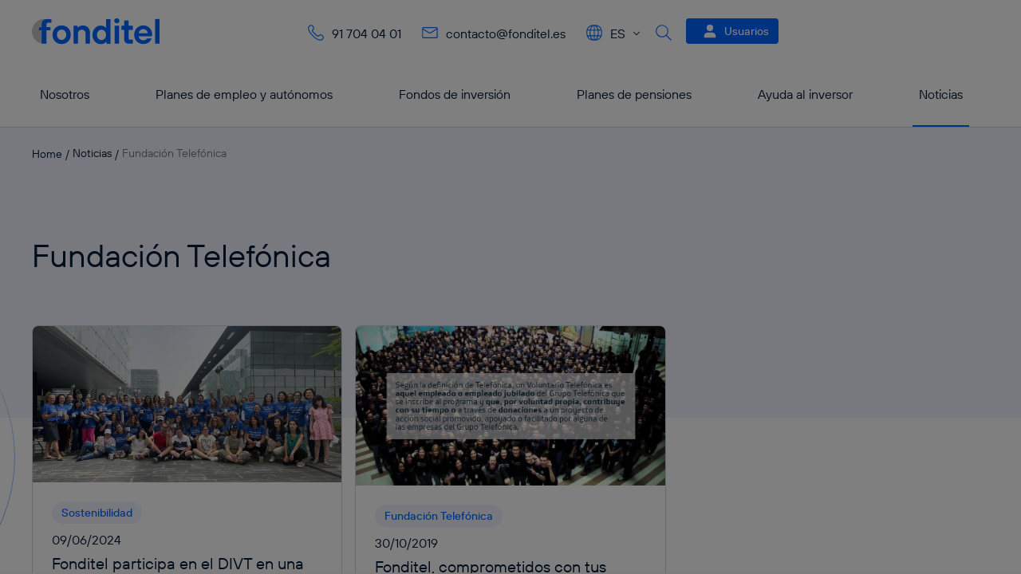

--- FILE ---
content_type: text/html
request_url: https://www.fonditel.es/noticias/fundacion-telefonica
body_size: 596
content:
<!doctype html><html lang="en"><head><meta charset="utf-8"/><title>Planes de Pensiones y Fondos de Inversión FONDITEL</title><base href="/"/><meta name="color-scheme" content="light"/><meta name="viewport" content="viewport-fit=cover,width=device-width,initial-scale=1,minimum-scale=1,maximum-scale=1,user-scalable=no"/><meta name="format-detection" content="telephone=no"/><meta name="msapplication-tap-highlight" content="no"/><meta name="theme-color" content="#0066ff"/><link rel="manifest" href="/manifest.json"/><link rel="shortcut icon" type="image/png" href="/favicon.png"/><meta name="apple-mobile-web-app-capable" content="yes"/><meta name="apple-mobile-web-app-title" content="Planes de Pensiones y Fondos de Inversión FONDITEL"/><meta name="apple-mobile-web-app-status-bar-style" content="black"/><script defer="defer" src="/static/js/main.55d54589.js"></script><link href="/static/css/main.5c4d0b4b.css" rel="stylesheet"></head><script defer="defer" type="text/javascript" src="/assets/js/autoscript.js"></script><body><div id="root"></div><script defer src="https://static.cloudflareinsights.com/beacon.min.js/vcd15cbe7772f49c399c6a5babf22c1241717689176015" integrity="sha512-ZpsOmlRQV6y907TI0dKBHq9Md29nnaEIPlkf84rnaERnq6zvWvPUqr2ft8M1aS28oN72PdrCzSjY4U6VaAw1EQ==" data-cf-beacon='{"rayId":"9c4b15d24da16ee4","version":"2025.9.1","serverTiming":{"name":{"cfExtPri":true,"cfEdge":true,"cfOrigin":true,"cfL4":true,"cfSpeedBrain":true,"cfCacheStatus":true}},"token":"800a7d164a72430c8e1c3c131803f3d0","b":1}' crossorigin="anonymous"></script>
</body></html>

--- FILE ---
content_type: text/css
request_url: https://www.fonditel.es/static/css/main.5c4d0b4b.css
body_size: 24393
content:
.initApp{height:100vh;overflow:hidden;padding-bottom:calc(env(safe-area-inset-bottom)/8);padding-top:env(safe-area-inset-top);width:100vw}.initApp>div{height:100%}.initApp [data-component-name=Carousel]{pointer-events:none}.initApp [data-component-name=Carousel] button[data-component-name=Touchable]{display:none!important}.initApp [data-component-name=Carousel] [data-item=true]{scroll-margin:0;width:100vw!important}.initApp__header{height:375px;position:relative;width:100%;z-index:1}@media(max-height:590px){.initApp__header{height:300px}}@media(max-height:520px){.initApp__header{height:252px}}@media(max-height:470px){.initApp__header{height:200px}}.initApp__header:before{background:linear-gradient(180deg,#fff,#06f);border-radius:50%;content:"";height:405px;left:-88px;position:absolute;top:-114px;transition:all .4s;width:405px;z-index:1}@media(max-height:590px){.initApp__header:before{height:315px;width:315px}}@media(max-height:520px){.initApp__header:before{height:265px;width:265px}}@media(max-height:470px){.initApp__header:before{opacity:.4}}.initApp__header:after{background:#fff;border-radius:50%;content:"";height:403px;left:-87px;position:absolute;top:-113px;transition:all .4s;width:403px;z-index:2}@media(max-height:590px){.initApp__header:after{height:313px;width:313px}}@media(max-height:520px){.initApp__header:after{height:263px;width:263px}}.initApp__header .image{left:-95px;opacity:1;position:absolute;top:33px;transition:all .3s;z-index:5}.initApp__header .image-step-1{z-index:4}.initApp__header .image-step-1,.initApp__header .image-step-2{left:-95px;opacity:0;position:absolute;top:33px;transition:all .3s}.initApp__header .image-step-2{z-index:3}.initApp__header.step-1:before{height:372px;left:14px;top:-37px;width:372px}@media(max-height:590px){.initApp__header.step-1:before{height:282px;width:282px}}@media(max-height:520px){.initApp__header.step-1:before{height:232px;width:232px}}.initApp__header.step-1:after{height:370px;left:15px;top:-36px;width:370px}@media(max-height:590px){.initApp__header.step-1:after{height:280px;width:280px}}@media(max-height:520px){.initApp__header.step-1:after{height:230px;width:230px}}.initApp__header.step-1 .image{left:calc(100% - 280px);opacity:0;top:33px}.initApp__header.step-1 .image-step-1{left:calc(100% - 280px);opacity:1;top:33px}.initApp__header.step-1 .image-step-2{left:calc(100% - 280px);opacity:0;top:33px}.initApp__header.step-2:before{background:linear-gradient(120deg,#fff,#06f);height:409px;left:calc(100% - 256px);top:19px;width:409px}@media(max-height:590px){.initApp__header.step-2:before{height:319px;width:319px}}@media(max-height:520px){.initApp__header.step-2:before{height:269px;width:269px}}.initApp__header.step-2:after{height:407px;left:calc(100% - 255px);top:20px;width:407px}@media(max-height:590px){.initApp__header.step-2:after{height:317px;width:317px}}@media(max-height:520px){.initApp__header.step-2:after{height:267px;width:267px}}.initApp__header.step-2 .image,.initApp__header.step-2 .image-step-1{left:16px;opacity:0;top:35px}.initApp__header.step-2 .image-step-2{left:16px;opacity:1;top:35px}.initApp__slider{position:relative;z-index:2}.copyToClipBoard--copy{left:60px;position:absolute;top:100px}@media screen and (max-width:1024px){.copyToClipBoard--copy{left:60px;top:80px}}@media screen and (max-width:768px){.copyToClipBoard--copy{left:60px;top:75px}}.empty-state-custom-box [data-component-name=EmptyState]{max-width:100%}.empty-card{text-align:center}.empty-card ._1wpwyyp1{margin:0 auto}.empty-card .boxContent{max-width:460px;width:100%}.fingerprintApp{height:100vh;padding-bottom:env(safe-area-inset-bottom)}.fingerprintApp__content{height:calc(100vh - 142px - env(safe-area-inset-bottom))}.fingerprintApp [data-component-name=Text3]{display:inline-block;text-align:center;width:100%}.form-incomplete-register-page{margin:0 auto;max-width:1016px;min-height:calc(100vh - 80px);position:relative;width:100%}@media only screen and (max-width:1023px){.form-incomplete-register-page{min-height:calc(100vh - 57px)}}.nativeapp .form-incomplete-register-page{min-height:100vh;padding-bottom:env(safe-area-inset-bottom);padding-top:env(safe-area-inset-top)}.globalPositionCards--cards .boxValue{position:relative;text-align:center}@media(max-width:1024px){.globalPositionCards--cards .boxValue{text-align:center}}.globalPositionCards--cards .boxValue:before{content:"";height:100%;left:-5%;position:absolute;top:0;width:1px}.globalPositionCards--cards .boxValue.box--first:before{display:none}.globalPositionCards--cards .totalBox{gap:20px;position:relative}.globalPositionCards--cards .totalBox:before{content:"";height:100%;left:50%;position:absolute;top:0;width:1px}.globalPositionCards--cards .totalBox--total1{width:100%}.globalPositionCards--cards .totalBox--total1 .totalBox__item{max-width:calc(50% - 10px)}@media(max-width:460px){.globalPositionCards--cards .totalBox--total3{grid-template-columns:1.2fr 1fr 1fr}}.globalPositionCards--cards .totalBox--total3:before{left:36%}@media(max-width:768px){.globalPositionCards--cards .totalBox--total3:before{left:40%}}@media(max-width:576px){.globalPositionCards--cards .totalBox--total3:before{left:46%}}@media(max-width:460px){.globalPositionCards--cards .totalBox--total3:before{left:33%}}.globalPositionCards--cards .totalBox--total3:after{content:"";height:100%;left:72%;position:absolute;top:0;width:1px}@media(max-width:576px){.globalPositionCards--cards .totalBox--total3:after{left:77%}}@media(max-width:460px){.globalPositionCards--cards .totalBox--total3:after{left:67%}}.doughnutGraph--content{opacity:1;transition:all .3s cubic-bezier(.165,.84,.44,1)}.doughnutGraph--content .selectBox{max-width:240px;width:100%}@media(max-width:768px){.doughnutGraph--content .selectBox{max-width:100%}}.doughnutGraph--content.loading{opacity:.7;pointer-events:none}.portfolio-composition-chart{margin:0 auto;max-width:500px;min-height:400px}@media only screen and (max-width:600px){.portfolio-composition-chart{min-height:250px}}.globalPositionControlCommision--content .flexWidth{display:flex;justify-content:center}.globalPositionControlCommision--content .boxWidth>span{display:inline-block;text-align:center;width:100%}.globalPositionPromoter--content .flexWidth{display:flex;justify-content:center}.globalPositionPromoter--content .boxWidth>span{display:inline-block;text-align:center;width:100%}.form-selector-profile{margin:0 auto;max-width:917px;position:relative;width:100%}.divTag{cursor:pointer}.lastNews--content .align-right{text-align:right}@media(max-width:768px){.lastNews--content .align-right{text-align:left}}.numbers-container{overflow:hidden}.numbers--content{position:relative}.numbers--content>div{position:relative;z-index:1}.numbers--content:after{background:url(/static/media/intersect.2d081cf1722bf5c62195.svg) no-repeat;background-position:50%;background-size:contain;content:"";height:100%;left:0;position:absolute;top:-250px;transform:rotate(3deg);width:100%;z-index:0}.numbers--content .itemNumber>div{min-height:308px}@media(max-width:768px){.numbers--content .itemNumber>div{min-height:250px}}.noImageHero{position:relative}.noImageHero:before{content:"";height:calc(100% - 150px);left:0;overflow:hidden;position:absolute;top:0;width:100%;z-index:1}.noImageHero--noChildren:before{height:100%}.noImageHero__content{position:relative;z-index:2}.noImageHero--fullHead{max-width:calc(100% - 200px);width:100%}@media(max-width:768px){.noImageHero--fullHead{max-width:100%}}@media(max-width:1024px){.imageHero__image{display:flex;justify-content:center}}.imageHero__image img{background:#0000!important}.hero--html{font-size:18px;line-height:24px;margin:16px 0}.hero--html p{margin-bottom:24px}.hero--html p:last-child{margin-bottom:0}@media(max-width:1024px){.hero--html{font-size:16px;line-height:24px}}.calculatorHero{overflow:hidden;position:relative}.calculatorHero:before{content:"";height:calc(100% - 125px);left:0;min-height:450px;overflow:hidden;position:absolute;top:0;width:100%;z-index:1}@media(max-width:1024px){.calculatorHero:before{height:100%;min-height:0}}.calculatorHero__left,.calculatorHero__right{position:relative;z-index:2}.calculatorHero__right{display:flex;justify-content:flex-end}@media(max-width:1024px){.calculatorHero__right{justify-content:center}}.heroShadow{padding-top:127px!important;position:relative}@media(max-width:768px){.heroShadow{padding-top:48px!important}}.heroShadow__background{height:calc(100% - 150px);left:0;overflow:hidden;position:absolute;top:0;width:100%;z-index:1}.heroShadow__color{height:100%;position:relative;width:100%}@media(max-width:768px){.heroShadow__color{height:calc(100% - 166px);overflow:hidden}}.heroShadow__color:before{background:radial-gradient(circle,#67e0e5 0,#67e0e557 100%);border-radius:100%;bottom:-144px;content:"";filter:blur(50px);height:378px;left:calc(50% - 130px);position:absolute;width:378px;z-index:1}@media(max-width:768px){.heroShadow__color:before{bottom:-20px;height:160px;left:-20px;width:160px}}.heroShadow__color:after{background:radial-gradient(circle,#06f 0,#0066ffa1 100%);border-radius:100%;bottom:-30px;content:"";filter:blur(50px);height:541px;left:calc(50% + 270px);position:absolute;width:541px;z-index:1}@media(max-width:768px){.heroShadow__color:after{bottom:15px;height:236px;left:calc(50% - 40px);width:236px}}.heroShadow .imageBox{height:950px;left:calc(50% - 103px);position:absolute;top:90px;width:950px}@media(max-width:768px){.heroShadow .imageBox{bottom:-260px;height:555px;left:calc(50% - 356px);top:auto;width:555px}}.heroShadow .imageBox__radial{border-radius:50%;overflow:hidden;position:relative;z-index:2}.heroShadow__content{position:relative;z-index:2}.heroShadow__content .textBox{max-width:576px;width:100%}@media(max-width:768px){.heroShadow__content .textBox{max-width:100%;padding-bottom:330px}}.heroShadow.fullHeight{min-height:520px}@media(max-width:1024px){.heroShadow.fullHeight{min-height:270px}}@media(max-width:768px){.heroShadow.fullHeight{min-height:0}}.heroShadow.fullHeight .heroShadow__background{height:100%}@media(max-width:768px){.heroShadow.fullHeight .heroShadow__color{height:100%}}.heroShadow.fullHeight .heroShadow__color:before{left:calc(50% - 80px)}@media(max-width:1024px){.heroShadow.fullHeight .heroShadow__color:before{bottom:-240px;left:calc(50% - 40px)}}@media(max-width:768px){.heroShadow.fullHeight .heroShadow__color:before{display:none}}.heroShadow.fullHeight .heroShadow__color:after{bottom:-94px;left:calc(50% + 290px)}@media(max-width:1024px){.heroShadow.fullHeight .heroShadow__color:after{bottom:-225px}}@media(max-width:768px){.heroShadow.fullHeight .heroShadow__color:after{bottom:15px;height:236px;left:190px;width:236px}}@media(max-width:1024px){.heroShadow.fullHeight .heroShadow__content .textBox{max-width:395px}}@media(max-width:768px){.heroShadow.fullHeight .heroShadow__content .textBox{max-width:100%;padding-bottom:376px}}.heroShadow.fullHeight .imageBox{height:850px;left:calc(50% - 53px);top:70px;width:850px}.heroShadow.fullHeight .imageBox [data-component-name=Image] img{height:475px}@media(max-width:1024px){.heroShadow.fullHeight .imageBox{left:calc(50% + 2px);top:17px}}@media(max-width:768px){.heroShadow.fullHeight .imageBox{bottom:-260px;height:555px;left:-170px;top:auto;width:555px}.heroShadow.fullHeight .imageBox [data-component-name=Image] img{height:325px}}.chipTabs{display:flex;justify-content:center}#empleado .BoxIcon,#promotor .BoxIcon{max-width:288px;width:100%}@media(min-width:1024px){.summaryOperate--content .boxResults.box--auto{display:inline-block;width:auto}.summaryOperate--content .boxResults.box--auto .boxValue{min-width:170px}}.summaryOperate--content .boxResults .boxValue{position:relative;text-align:center}@media(max-width:1024px){.summaryOperate--content .boxResults .boxValue{text-align:left}}.summaryOperate--content .boxResults .boxValue:before{content:"";height:100%;left:-3.5%;position:absolute;top:0;width:1px}@media(max-width:1024px){.summaryOperate--content .boxResults .boxValue:before{display:none}}.summaryOperate--content .boxResults .boxValue.box--first:before{display:none}.table--operationsInProgress-new .row{margin:6px 0 8px}.table--operationsInProgress-new .col-1,.table--operationsInProgress-new .col-2{width:160px}.table--operationsInProgress-new .col-3{width:200px}.table--operationsInProgress-new .col-4{text-align:center;width:120px;width:140px}.table--operationsInProgress-new .col-5{text-align:center;width:75px}.table--operationsInProgress-operations .row{margin:6px 0 8px}.table--operationsInProgress-operations .col-1,.table--operationsInProgress-operations .col-2,.table--operationsInProgress-operations .col-3{width:130px}.table--operationsInProgress-operations .col-4{width:200px}.table--operationsInProgress-operations .col-5{width:110px}.table--operationsInProgress-operations .col-6{text-align:center;width:140px}.table--operationsInProgress-operations .col-7{text-align:center;width:70px}@media only screen and (min-width:1224px){.table--operationsInProgress-operations .col-1,.table--operationsInProgress-operations .col-2,.table--operationsInProgress-operations .col-3{width:110px}.table--operationsInProgress-operations .col-4{width:170px}.table--operationsInProgress-operations .col-5{width:95px}}.tabs--operationsInProgress{left:0;position:fixed;top:calc(35px + env(safe-area-inset-top))}.with-tabs--operationsInProgress{margin-top:32px}@supports(margin-top:env(safe-area-inset-top)){.plt-ios .with-tabs--operationsInProgress{margin-top:env(safe-area-inset-top)}}.detail-operationsInProgress{max-height:0;opacity:0;overflow:hidden;transition:all .3s cubic-bezier(.165,.84,.44,1)}.detail-operationsInProgress.visible{max-height:500vh;opacity:1}.scrollable-container{height:400px;overflow:hidden;position:relative;width:300px}.scrollable-content{height:100%;overflow:auto;padding-right:17px;width:100%}.scrollable-content::-webkit-scrollbar{width:.8em}.scrollable-content::-webkit-scrollbar-track{background-color:#0000}.box--totalBalance{border-radius:8px}.box--totalBalance .box--icon{background:#ffffff1a}.annualEvolutionGraph--content .boxWidth{min-width:90px;text-align:center}@media(max-width:480px){.annualEvolutionGraph--content .boxWidth{min-width:70px}}.annualEvolutionGraph--content .boxWidth--color{border-radius:8px}.annualEvolutionGraph--content.fullBlock .chartLegend{display:flex;justify-content:flex-end;width:100%}.annualEvolutionGraph--content.fullBlock .chartLegend>div{max-width:470px;width:100%}@media(max-width:1024px){.annualEvolutionGraph--content.fullBlock .chartLegend>div{margin:0 auto;max-width:94%}}@media(max-width:768px){.annualEvolutionGraph--content.fullBlock .chartLegend>div{max-width:100%}}.generalInformation--content .html-content *{font-size:20px;font-weight:300;line-height:28px}.generalInformation--content .html-content p{margin-bottom:0}.generalInformation--content .html-content ol,.generalInformation--content .html-content ol li,.generalInformation--content .html-content ul,.generalInformation--content .html-content ul li{margin:0}.generalInformation--content .html-content ul{list-style-type:none!important}.generalInformation--content .html-content ul li{position:relative}.generalInformation--content .html-content ul li:before{background-color:currentColor;border-radius:50%;content:"";height:4px;left:-17px;position:absolute;top:12px;width:4px}.historicalProfitability--content .boxWidth{min-width:90px;text-align:center}@media(max-width:480px){.historicalProfitability--content .boxWidth{min-width:70px}}.historicalProfitability--content .boxWidth--color,.historicalProfitability--content .boxWidth--lightColor{border-radius:8px}.historicalProfitability--content .boxWidth--lightColor{min-width:196px}.historicalProfitability--content .inlineItems--end{justify-items:end}@media(min-width:1024px){.historicalProfitability--content .inlineItems--endDesktop{justify-items:end}}@media(max-width:1024px){.historicalProfitability--content .center--movile{display:flex!important;flex-wrap:wrap;justify-content:center}}.profitabilityValues--content .boxValue{min-width:196px;text-align:center}@media(max-width:576px){.profitabilityValues--content .boxValue{min-width:0}}.profitabilityValues--content .boxValue--color{border-radius:8px}@media(max-width:992px){.profitabilityValues--content .boxValue--center{text-align:center}.profitabilityValues--content [data-center=true]{position:relative;row-gap:22px!important}}.profitabilityValues--content [data-center=true] .divider{position:relative}@media(max-width:992px){.profitabilityValues--content [data-center=true] .divider{position:inherit}}.profitabilityValues--content [data-center=true] .divider:before{content:"";height:100%;left:-50px;position:absolute;top:0;width:1px}@media(max-width:992px){.profitabilityValues--content [data-center=true] .divider:before{height:55px;left:50%}}.risk--content{border-radius:16px}.risk--content [data-center=true]{display:inline-block;width:100%}.risk--content .infoBox{max-width:154px;width:100%}.risk--content .infoBox.align-right{text-align:right}@media(max-width:1024px){.infoContract--content{border-radius:0!important;position:relative}.infoContract--content:before{content:"";height:1px;left:0;position:absolute;top:0;width:100%}}@media(min-width:1024px){.infoContract--content.box--auto{display:inline-block;width:auto}.infoContract--content.box--auto .boxValue{min-width:145px}}.infoContract--content .boxValue{position:relative}@media(max-width:1024px){.infoContract--content .boxValue{text-align:center}}.infoContract--content .boxValue:before{content:"";height:100%;left:-15%;position:absolute;top:0;width:1px}@media(max-width:1024px){.infoContract--content .boxValue:before{display:none}}.infoContract--content .boxValue.box--first:before{display:none}@media(min-width:1024px){.contractData--content .boxResults.box--auto{display:inline-block;width:auto}.contractData--content .boxResults.box--auto .boxValue{min-width:170px}}.contractData--content .boxResults .boxValue{position:relative;text-align:center}@media(max-width:1024px){.contractData--content .boxResults .boxValue{text-align:center}}.contractData--content .boxResults .boxValue:before{content:"";height:100%;left:-5%;position:absolute;top:0;width:1px}@media(max-width:1024px){.contractData--content .boxResults .boxValue:before{display:none}}.contractData--content .boxResults .boxValue.box--first:before{display:none}.contractData--content .html-content ol,.contractData--content .html-content ul{margin:0}.contractData--content .html-content ol li,.contractData--content .html-content ul li{font-size:14px;line-height:20px;margin:0}.contractData--content .html-content ul{list-style-type:none!important;padding-left:23px}.contractData--content .html-content ul li{position:relative}.contractData--content .html-content ul li:before{background-color:currentColor;border-radius:50%;content:"";height:3px;left:-13px;position:absolute;top:9px;width:3px}.movements--content .blockFilters{align-items:center;display:flex;gap:12px;justify-content:space-between}@media(max-width:1024px){.movements--content .blockFilters{flex-direction:column}}.movements--content .blockFilters .filterGroup{align-items:center;display:flex;gap:16px}@media(max-width:1024px){.movements--content .blockFilters .filterGroup{flex-direction:column;width:100%}.movements--content .blockFilters .filterGroup--options{flex-direction:row}.movements--content .blockFilters .filterGroup--options button{width:50%}.movements--content .blockFilters .filterGroup--options.one-button button{width:100%}}.movements--content .blockFilters .group--date{min-width:368px}@media(max-width:1024px){.movements--content .blockFilters .group--date{min-width:0;width:100%}.movements--content .blockFilters .group--button{width:100%}}.table--movements .row{margin:6px 0 8px}.table--movements .col{text-align:center;width:125px}.table--movements .col-icon,.table--movements .col-tag{text-align:center;width:65px}.detail-movements{margin-bottom:-24px;max-height:0;opacity:0;overflow:hidden;transition:all .3s cubic-bezier(.165,.84,.44,1)}.detail-movements.visible{max-height:100vh;opacity:1}.accordion-item button[data-component-name=Row]{background:none}.accordion-item button[data-component-name=Row]>div{padding:0!important}.accordion-item .accordion-content-item{max-height:0;opacity:0;overflow:hidden;transition:all .3s cubic-bezier(.165,.84,.44,1)}.accordion-item .accordion-content-item.visible{max-height:400vh;opacity:1;padding:inherit}#iframeSignaturitSignContract{height:calc(100vh - 178px)}@media only screen and (max-width:1023px){#iframeSignaturitSignContract{height:calc(100vh - 114px)}}.riskLevelBox{max-width:188px}.faqs--container [data-component-name=RowList]{position:relative}@media(max-width:1024px){.faqs--container [data-component-name=RowList]{left:-32px;width:calc(100% + 64px)}}@media(max-width:768px){.faqs--container [data-component-name=RowList]{left:-16px;width:calc(100% + 32px)}}.faqs--container [data-component-name=RowList]:before{content:"";height:1px;left:0;position:absolute;top:0;width:100%}.faqs--container [data-list-menu=true] button{position:relative}@media(max-width:1024px){.faqs--container [data-list-menu=true] button{padding-left:16px;padding-right:16px}}.faqs--container [data-list-menu=true] button+div,.faqs--container [data-list-menu=true] button>div{padding-left:0;padding-right:0}.faqs--container .hr--vertical{height:100%;position:absolute;right:0;top:0;width:4px}.faqs--container .pane-menu{position:relative}.faqs--container .pane-menu:before{content:"";height:calc(100% - 80px);left:-25px;position:absolute;top:0;width:1px}@media(max-width:1368px){.faqs--container .pane-menu:before{left:-16px}}@media(max-width:1024px){.faqs--container .pane-menu:before{display:none}}.faqs--container .html-content p{font-size:16px;line-height:24px;margin-bottom:16px}.faqs--container .html-content p:last-of-type{margin-bottom:0}@media(max-width:1024px){.faqs--container .html-content p{font-size:14px}}.faqs--container .html-content p strong{font-weight:600}.calculatorBox{max-width:474px;width:100%}.calculatorBox .inline--inputInfo{grid-template-columns:2fr}.calculatorPage--content .result--box .boxWidth{min-width:90px;text-align:center}@media(max-width:480px){.calculatorPage--content .result--box .boxWidth{min-width:70px}}.calculatorPage--content .result--box .boxWidth--color{border-radius:8px}.calculatorPage--content .result--box .boxWidth--xl{min-width:150px}.calculatorPage--content .result--box .inlineItems--end{justify-items:end}@media(max-width:768px){.calculatorPage--content .result--box .flexAlignCenter{display:flex;justify-content:center}}.calculatorPage--content .result--card .verticalDivider{height:100%;width:1px}.guides-reports .reportsBoxed{height:100%}.guides-reports .html-content ol,.guides-reports .html-content ul{margin-top:0;padding-left:23px;text-align:inherit}.guides-reports .html-content ol li,.guides-reports .html-content ul li{font-size:16px;line-height:24px;margin:0;text-align:inherit}@media(max-width:1024px){.guides-reports .html-content ol li,.guides-reports .html-content ul li{font-size:14px}}.footer-private-area{bottom:0;padding-bottom:calc(env(safe-area-inset-bottom)/3);position:fixed;text-align:center;transform:translateZ(0);width:100vw}.form--srcollY [data-component-name=ButtonLayout]{margin:0}.table--contractsCustomer .row{margin:6px 0 8px}.table--contractsCustomer .col-1{width:260px}.table--contractsCustomer .col-2{text-align:center;width:160px}.table--contractsCustomer .col-3{text-align:center;width:90px}@media only screen and (min-width:1190px){.table--contractsCustomer .col-1{width:500px}}.user-menu-page{left:-16px;position:relative;width:100vw!important}.landingPage--content .html-content p{font-size:20px;font-weight:300;line-height:28px;margin-bottom:24px}@media(max-width:1024px){.landingPage--content .html-content p{font-size:18px;line-height:24px;margin-bottom:16px}}.landingPage--content .html-content ol,.landingPage--content .html-content ul{margin:0}.landingPage--content .html-content ol li,.landingPage--content .html-content ul li{font-size:20px;font-weight:300;line-height:28px;margin-bottom:24px}@media(max-width:1024px){.landingPage--content .html-content ol li,.landingPage--content .html-content ul li{font-size:18px;line-height:24px;margin-bottom:16px}}.landingPage--content .html-content ul{list-style-type:none!important;padding:0}.landingPage--content .html-content ul li{padding-left:24px;position:relative}.landingPage--content .html-content ul li:before{background:currentColor;border-radius:100%;content:"";height:5px;left:6px;position:absolute;top:11px;width:5px}.landingPage--content .html-content.hero--extraContent{margin-top:16px}.landingPage--content .html-content.hero--extraContent p{font-size:18px;font-weight:400;line-height:24px}@media(max-width:1024px){.landingPage--content .html-content.hero--extraContent p{font-size:16px;line-height:24px}}.landingPage--content .html-content.hero--extraContent a{color:currentColor!important;text-decoration:underline;transition:all .4s}.landingPage--content .html-content.hero--extraContent a:hover{opacity:.8}.landingPage--content .html-content.hero--extraContent ul li{font-size:18px;font-weight:400;line-height:24px;margin-bottom:16px;padding-left:20px}.landingPage--content .html-content.hero--extraContent ul li:before{background:currentColor;height:3px;left:6px;top:11px;width:3px}@media(max-width:1024px){.landingPage--content .html-content.hero--extraContent ul li{font-size:16px;line-height:24px;margin-bottom:16px}}.landingPage--content .html-content.dataCard--extraContent{margin-top:16px}.landingPage--content .html-content.dataCard--extraContent p{font-size:16px;font-weight:400;line-height:24px}@media(max-width:1024px){.landingPage--content .html-content.dataCard--extraContent p{font-size:16px;line-height:24px}}.landingPage--content .html-content.dataCard--extraContent ul li{font-size:16px;font-weight:400;line-height:24px;margin-bottom:0;padding-left:20px;text-align:inherit}.landingPage--content .html-content.dataCard--extraContent ul li:before{background:currentColor;height:3px;left:6px;top:11px;width:3px}.landingPage--content .html-content.boxIcon--content p{font-size:18px;font-weight:400;line-height:24px;margin-bottom:0;text-align:center}@media(max-width:1024px){.landingPage--content .html-content.boxIcon--content p{font-size:18px;line-height:24px}}.landingPage--content .html-content.boxIcon--content ul li{font-size:18px;font-weight:400;line-height:24px;margin-bottom:0;text-align:center}.landingPage--content .html-content.boxIcon--content ul li:before{background-color:#0000;color:currentColor;content:"•";left:inherit;margin-right:8px;position:relative;top:inherit}.landingPage--content .html-content.chipTabs--content h2{font-size:40px;font-weight:300;line-height:48px;margin:32px 0}@media(max-width:1024px){.landingPage--content .html-content.chipTabs--content h2{font-size:28px;line-height:32px;margin:24px 0}}.landingPage--content .html-content.chipTabs--content h3{font-size:32px;font-weight:300;line-height:40px;margin:24px 0}@media(max-width:1024px){.landingPage--content .html-content.chipTabs--content h3{font-size:24px;line-height:32px;margin:16px 0}}.landingPage--content .html-content.chipTabs--content h4{font-size:28px;font-weight:300;line-height:32px;margin:24px 0}@media(max-width:1024px){.landingPage--content .html-content.chipTabs--content h4{font-size:20px;line-height:24px;margin:16px 0}}.landingPage--content .html-content.chipTabs--content ol,.landingPage--content .html-content.chipTabs--content ul{margin-bottom:24px}.landingPage--content .html-content.chipTabs--content ol li,.landingPage--content .html-content.chipTabs--content ul li{font-size:20px;line-height:28px;margin-bottom:0}@media(max-width:1024px){.landingPage--content .html-content.chipTabs--content ol li,.landingPage--content .html-content.chipTabs--content ul li{font-size:18px;line-height:24px;margin-bottom:0}}.landingPage--content .html-content.chipTabs--content ol{padding-left:30px}.landingPage--content .html-content.chipTabs--content p{font-size:20px;line-height:28px;margin-bottom:0}@media(max-width:1024px){.landingPage--content .html-content.chipTabs--content p{font-size:18px;line-height:24px;margin-bottom:0}}.landingPage--content .html-content.hero--hiddenImage{visibility:hidden!important}.landingPage--content .bg--alternative .html-content.hero--extraContent p{margin-bottom:0}.landingPage--content .bg--alternative .html-content.hero--extraContent ul{margin-bottom:16px}.landingPage--content .bg--alternative .html-content.hero--extraContent ul li{margin-bottom:0;margin-top:0}@media(max-width:1024px){.landingPage--content .bg--alternative .html-content.hero--extraContent ul li{margin-bottom:0}}.landingPage--content .blueText--block,.landingPage--content .limit--block{margin:0 auto;max-width:890px;width:100%}.landingPage--content .BoxIcon{max-width:288px;width:100%}.landingPage--content .isotopeGrid{position:relative}.landingPage--content .isotopeGrid:before{content:"";height:100%;left:0;max-height:480px;position:absolute;top:0;width:100%;z-index:1}.landingPage--content .isotopeGrid__content{position:relative;z-index:2}.landingPage--content .isotopeGrid__buttons{gap:32px;justify-content:center!important}.landingPage--content .fullImage--block{margin:0 auto;max-width:1115px;text-align:center;width:100%}.landingPage--content .fullImage--block>div{aspect-ratio:auto;display:flex;justify-content:center}.landingPage--content .fullImage--block img{max-height:586px;object-fit:contain;position:relative}@media(max-width:768px){.landingPage--content .fullImage--block img{max-height:100%;max-width:375px;width:100%}}.landingPage--content .fullImage--block.screenSize--same{max-width:463px}.landingPage--content .hero--reduceSize{margin-bottom:-160px;margin-top:-140px}.landingPage--content .landingPageERE--subtitle{margin-top:20px}.landingPage--content .landingPageERE--subtitle p{margin-bottom:8px!important}@media(max-width:1024px){.landingPage--content .landingPageERE--subtitle p{margin-bottom:16px}}.landingPage--content .landingPageERE--chipSkeleton{align-items:center;display:flex;justify-content:center}.landingPage--content .landingPageIRPF--containerVideos{margin:0 auto}.landingPage--content .landingPageIRPF--containerVideos .leftVideo{height:350px;margin-right:20px;width:49%}.landingPage--content .landingPageIRPF--containerVideos .rightVideo{height:350px;width:49%}@media only screen and (max-width:1025px){.landingPage--content .landingPageIRPF--containerVideos .leftVideo,.landingPage--content .landingPageIRPF--containerVideos .rightVideo{float:none;margin:20px auto 0;max-width:600px;width:100%}}.landingPage--content .landingPageIRPF--containerSingleVideo{margin:0 auto;max-width:800px;width:60%}.landingPage--content .landingPageIRPF--containerSingleVideo .video{height:350px;width:100%}@supports(padding-bottom:env(safe-area-inset-bottom)){.plt-ios #header-private{position:fixed}}#header-private{position:relative;z-index:3}@media only screen and (max-width:1024px){#header-private{z-index:10}}#header-private .menu-nav.fixed [data-component-name=IconButton]{display:none!important}#header-private .menu-nav.fixed .logo{margin-left:0}#header-private .profile-nav{height:120px;width:100vw}#header-private .profile-nav.fixed{background:linear-gradient(256.63deg,#06f 54.3%,#0094ffc9 160.25%)!important;padding-top:calc(env(safe-area-inset-top)/1.3);position:fixed;transform:translateZ(0)}#header-private .profile-nav.fixed:after{background-image:url(/static/media/header-private-big-line.673f0753b5edf8d56941.svg);background-position:120%;background-repeat:no-repeat;background-size:contain;content:"";height:100%;left:calc(50vw - 612px);margin:0 auto;max-width:1224px;position:absolute;top:0;width:100vw;z-index:-1}@media only screen and (max-width:1024px){#header-private .profile-nav.fixed{background:linear-gradient(156.74deg,#06f 26.27%,#0094ff 128.9%)!important}#header-private .profile-nav.fixed:after{background-image:url(/static/media/header-private-small-line.68f3cc0896535d92e235.svg);background-position:100% 100%;height:70%;left:0;top:30%}#header-private .profile-nav{height:calc(106px + env(safe-area-inset-top))}}#header-private .profile-nav.small{height:44px}#header-private .profile-nav.small:after{display:none}@media only screen and (max-width:1024px){#header-private .profile-nav.small{height:calc(44px + env(safe-area-inset-top)/1.2)}}#header-private .profile-nav.small .title-center{width:calc(100vw - 32px)}#header-private .profile-nav.small .title-center.with-back{width:calc(100vw - 120px)}@media only screen and (max-width:480px){#header-private .profile-nav.small .title-center.with-back{width:calc(100vw - 115px)}}#header-private .private-nav.fixed{max-height:calc(100vh - 204px);max-width:307px;min-height:calc(100vh - 198px);overflow-x:hidden;overflow-y:auto;position:fixed;transform:translateZ(0);width:100%}#header-private .private-nav.fixed:before{bottom:0;content:"";height:100%;left:0;position:absolute;width:calc(100% - 31px)}#header-private .private-nav.fixed::-webkit-scrollbar-track{background-color:#0000;border:none}#header-private .private-nav.fixed::-webkit-scrollbar{background-color:#d1d5e4;border-radius:50px;width:2px}#header-private .private-nav.fixed::-webkit-scrollbar-thumb{background-color:#919abe;border-radius:50px}#header-private .private-nav.fixed::-webkit-scrollbar-thumb:active,#header-private .private-nav.fixed::-webkit-scrollbar-thumb:hover{background-color:#fff;border:1px solid #fff}@media only screen and (max-width:1223px){#header-private .private-nav.fixed{max-width:318px}}#header-private .private-nav.fixed>div:first-child{position:relative;width:calc(100% - 31px);z-index:1}#header-private .private-nav.collapsed{left:-288px;max-height:150px;overflow:hidden;transition:all .3s cubic-bezier(.165,.84,.44,1)}#header-private .private-nav.active{left:0;max-height:calc(100vh - 204px);overflow-y:auto}#header-private .private-nav .option-selected{height:72px;position:relative;right:-18px;width:4px}#header-private .private-nav .private-nav-button{position:absolute;right:0;top:64px;width:37px;z-index:0}#header-private .private-nav .private-nav-button .hideMenu{height:86px}#header-private .private-nav .private-nav-button .hideMenu__text{height:100%;padding:10px 4px 9px 9px!important;position:relative}#header-private .private-nav .private-nav-button .hideMenu__text:after{bottom:19px;content:attr(data-after-content);font-size:14px;font-weight:500;left:2px;line-height:20px;position:absolute;transform:rotate(90deg)}#header-private .menu-vertical{background-color:#fff;background-image:url(/static/media/mask-bg-menu.3e9c4601405300e577d1.svg);background-position:-80vw 50vh;background-repeat:no-repeat;height:100vh;opacity:0;overflow:auto;padding-bottom:70px;position:fixed;top:-100vh;transform:translateZ(0);transition:all .3s cubic-bezier(.165,.84,.44,1);z-index:999;z-index:4}#header-private .menu-vertical.visible{opacity:1;top:0}#header-private .menu-vertical .option-selected{height:72px;position:relative;right:-16px;width:4px}.user-menu-fixed{margin-top:-50vh;opacity:0;position:fixed;transform:translateZ(0);transition:all .3s cubic-bezier(.77,0,.175,1);z-index:9}.user-menu-fixed.visible{margin-top:-4px;opacity:1}.onboardingApp{-webkit-backdrop-filter:blur(10px);backdrop-filter:blur(10px);height:100vh;left:0;overflow:hidden;padding-bottom:env(safe-area-inset-bottom)/7;padding-top:env(safe-area-inset-top);position:fixed;top:0;transform:translateZ(0);width:100vw;z-index:999}.onboardingApp.hide{display:none}.onboardingApp:before{background-color:#00000080;background-position:top;background-size:cover;z-index:1}.onboardingApp:after,.onboardingApp:before{content:"";height:100%;left:0;position:absolute;top:0;width:100%}.onboardingApp:after{background:#00000029;z-index:2}.onboardingApp>div{height:100%;position:relative;z-index:3}.onboardingApp [data-component-name=Carousel]{pointer-events:none}.onboardingApp [data-component-name=Carousel] button[data-component-name=Touchable]{display:none!important}.onboardingApp [data-component-name=Carousel] [data-item=true]{padding:0!important;scroll-margin:0;width:100vw!important}.onboardingApp__slider{position:relative;z-index:2}.onboardingApp__slider .step{height:calc(100vh - 52px - env(safe-area-inset-bottom) - env(safe-area-inset-top));position:relative}.onboardingApp__slider .step .stepText{position:absolute}.onboardingApp__slider .step img{border-radius:0}.onboardingApp__slider .step .stepIcon{align-content:flex-start;display:flex;justify-content:flex-start;margin-top:10px;position:relative}.onboardingApp__slider .step .stepIcon .iconHandUp{animation:slide-horizontal 2.45s ease-out infinite both;margin-top:10px}.onboardingApp__slider .step .stepIcon .iconChevronLeft{left:-20px;position:relative}.onboardingApp__slider .step .stepIcon .iconChevronLeft .iconChevron{position:relative;top:3px}.onboardingApp__slider .step .stepIcon .iconChevronLeft .iconChevron.last{left:-2px}.onboardingApp__slider .step.step-1{align-items:center;display:flex;justify-content:center}.onboardingApp__slider .step.step-2{align-items:flex-start;display:flex;justify-content:center}.onboardingApp__slider .step.step-2 .stepImage{padding-left:155px}.onboardingApp__slider .step.step-3{align-items:center;display:flex;padding-right:0}.onboardingApp__slider .step--textHome{left:calc(50% - 169px);top:calc(50% - 264px);width:208px}@media(max-width:375px){.onboardingApp__slider .step--textHome{left:20px;top:calc(50% - 250px)}}@media(max-height:570px){.onboardingApp__slider .step--textHome{left:calc(50% - 130px);top:calc(50% - 214px)}}.onboardingApp__slider .step--textProgress{left:calc(50% - 90px);top:calc(50% - 184px);width:208px}@media(max-width:375px){.onboardingApp__slider .step--textProgress{top:calc(50% - 155px)}}@media(max-height:570px){.onboardingApp__slider .step--textProgress{left:calc(50% - 58px);top:calc(50% - 120px)}}.onboardingApp__slider .step--textContract{left:calc(50% - 18px);top:calc(50% - 74px);width:190px}@media(max-width:375px){.onboardingApp__slider .step--textContract{left:auto;right:16px;top:calc(50% - 65px);width:180px}}@media(max-height:570px){.onboardingApp__slider .step--textContract{left:calc(50% + 10px);top:calc(50% - 30px);width:165px}}.onboardingApp__slider .step--textMail{left:calc(50% - 98px);text-align:right;top:calc(50% + 129px);width:190px}@media(max-width:375px){.onboardingApp__slider .step--textMail{left:auto;right:90px;top:calc(50% + 118px);width:175px}}@media(max-height:570px){.onboardingApp__slider .step--textMail{left:calc(50% - 110px);top:calc(50% + 101px);width:170px}}.onboardingApp__slider .step--textMenu{left:calc(50% - 33px);text-align:right;top:calc(50% + 222px);width:200px}@media(max-width:375px){.onboardingApp__slider .step--textMenu{left:auto;right:20px;top:calc(50% + 205px);width:150px}}@media(max-height:570px){.onboardingApp__slider .step--textMenu{left:calc(50% - 30px);top:calc(50% + 191px);width:165px}}.onboardingApp__slider .step--textUser{margin:16px auto 0;max-width:243px;position:relative!important;text-align:center;width:100%}.onboardingApp__slider .step--textPlans{margin-bottom:16px;position:relative!important;width:calc(100% - 16px)}.onboardingApp__footer{position:relative;z-index:2}@keyframes slide-horizontal{0%{opacity:.4;transform:translateX(0)}50%{opacity:1;transform:translateX(8px)}to{opacity:.4;transform:translateX(0)}}.sticky-scroll-to-top{bottom:-90px;opacity:0;overflow-x:visible!important;position:sticky;right:-90px;transition:all .3s;z-index:9}.sticky-scroll-to-top.visible{bottom:env(safe-area-inset-bottom);opacity:1}.sticky-scroll-to-top.with-footer-menu .button-scroll-to-top{bottom:70px}.button-scroll-to-top{bottom:20px;position:absolute;right:66px}@media only screen and (max-width:768px){.button-scroll-to-top{right:20px}}@supports(padding-bottom:env(safe-area-inset-bottom)){.plt-ios .page.private .content-private-area{padding-top:calc(44px + env(safe-area-inset-top)/1.2)}.plt-ios .page.private .content-private-area.big{padding-top:calc(120px + env(safe-area-inset-top)/1.3)}.plt-ios .content-public-area.with-header{padding-top:calc(44px + env(safe-area-inset-top)/1.2)}}.page.private>div{overflow-x:hidden}.page.private .content{overflow-x:hidden;width:100vw}.page.private .content-private-area{min-height:400px}.page.private .content-private-area>div{max-width:inherit}.page.private .content-private-area.with-footer-menu{padding-bottom:61px}@media only screen and (max-width:768px){.page.private .content-private-area .fullscreen{left:-16px;padding:16px}}.page.private .content-private-area .full{left:-16px;padding:0 16px;position:relative;width:100vw}.page.private .content-private-area .padding--none{padding:0!important}@media only screen and (min-width:768px){.page.private .content-private-area .fullscreen{left:-32px;padding:32px}.page.private .content-private-area .full{left:-32px;padding:0 32px}}@media only screen and (min-width:1024px){.page.private .content-private-area .fullscreen.inner{left:-40px;padding:0 40px}}@media only screen and (min-width:1224px){.page.private .content-private-area .fullscreen.inner{left:0;padding:0 0 0 46px}}@media only screen and (min-width:1368px){.page.private .content-private-area .fullscreen.inner{padding-left:96px}}@media only screen and (min-width:1024px){.page.private .content-private-area{left:0;position:relative}.page.private .content-private-area .inner{padding-left:0;width:100%}.page.private .content-private-area .full{left:-40px;padding:0 40px}.page.private .content-private-area .full [data-component-name=Carousel]{width:100%}}@media only screen and (min-width:1224px)and (min-height:550px){.page.private .content-private-area{left:288px}.page.private .content-private-area .inner{width:calc(100% - 288px)}.page.private .content-private-area .full{left:0;max-width:calc(50vw + 50% - 288px)}.page.private .content-private-area .full [data-component-name=Carousel]{width:calc(100% - 45px)}.page.private .content-private-area .full,.page.private .content-private-area .inner{padding-left:46px}.page.private .content-private-area .full .inner,.page.private .content-private-area .inner .inner{padding-left:0;width:100%}.page.private .content-private-area .full .inner [data-component-name=Carousel],.page.private .content-private-area .inner .inner [data-component-name=Carousel]{width:100%}.page.private .content-private-area .full{width:calc(50vw + 50% - 288px)}}@media only screen and (min-width:1368px)and (min-height:550px){.page.private .content-private-area .full{width:calc(50vw + 324px)}.page.private .content-private-area .full .inner [data-component-name=Carousel],.page.private .content-private-area .full [data-component-name=Carousel]{width:calc(100% - 72px)}.page.private .content-private-area .full,.page.private .content-private-area .inner{padding-left:74px}.page.private .content-private-area .full .inner,.page.private .content-private-area .inner .inner{padding-left:0;width:862px}}.page.private .content-private-area .full.first,.page.private .content-private-area .inner.first{padding-top:32px}.page.private .content-private-area .full>div,.page.private .content-private-area .inner>div{max-width:inherit}.page.private .content-private-area .fullscreen{position:relative;width:100vw}.content-formalize-contract{min-height:100vh}.content-formalize-contract .form{margin:0 auto;max-width:800px;width:100%}.content-formalize-contract .form>div{margin:0 auto;max-width:800px}.content-formalize-contract .form.large,.content-formalize-contract .form.large>div{margin:0 auto;max-width:832px}.content-formalize-contract .form.extra-large,.content-formalize-contract .form.extra-large>div{margin:0 auto;max-width:912px}#iframeSignaturitFormalizeContract{height:calc(100vh - 178px)}@media only screen and (max-width:1023px){#iframeSignaturitFormalizeContract{height:calc(100vh - 114px)}}.contact-map{position:relative;z-index:1}.contact-info{background-color:#fffc;margin-top:-100px;position:relative;z-index:2}.form-info-already-customer{margin:0 auto;max-width:728px;position:relative;width:100%}.wrapper-stepper{position:fixed;transform:translateZ(0);z-index:3}.wrapper-stepper .stepper{margin:34px auto 14px;max-width:600px;padding:0 20px;width:100%}.wrapper-stepper .stepper>div{margin:0 auto;max-width:600px}.form-register-page{min-height:calc(100vh - 80px);padding:150px 0 72px}.form-register-page.with-iframe{padding:32px 0}.form-register-page.with-iframe #iframeSignaturit{height:calc(100vh - 150px)}@media only screen and (max-width:1023px){.form-register-page{min-height:calc(100vh - 57px)}.form-register-page #iframeSignaturit{height:calc(100vh - 130px)}}.form-register-page.mobile{padding-top:92px}.form-register-page.mobile.with-iframe{padding:22px 0}.form-register-page.mobile.with-iframe #iframeSignaturit{height:calc(100vh - 110px)}.form{width:100%}.form,.form>div{margin:0 auto;max-width:800px}.form.large,.form.large>div{margin:0 auto;max-width:832px}.form.extra-large,.form.extra-large>div{margin:0 auto;max-width:912px}.double-cards{display:flex;margin:0 auto;max-width:600px;width:100%}.contain-politics-text{background:#f6f6f6;border:1px solid #ddd;border-radius:8px;font-size:16px;height:152px;line-height:30px;overflow:auto;padding:8px 16px 8px 12px}.contain-politics-text ul{padding-left:20px}.form-info-user-blocked{margin:0 auto;max-width:728px;position:relative;width:100%}@media only screen and (max-width:1024px){.otherQueriesControlCommision--tabs [data-component-name=Tabs] button[data-component-name=Tab]{max-width:100%;padding-left:15px!important;padding-right:15px!important;white-space:nowrap}}@media only screen and (min-width:1024px){.otherQueriesControlCommision--tabs [data-component-name=Tabs] button[data-component-name=Tab]{text-wrap:balance;max-width:20%;padding-left:8px!important;padding-right:8px!important}.otherQueriesControlCommision--tabs [data-component-name=Tabs] button[data-component-name=Tab] span{font-size:14px!important;line-height:20px}.otherQueriesControlCommision--tabs [data-component-name=Tabs] button:first-of-type[data-component-name=Tab]{padding-left:0!important}.otherQueriesControlCommision--tabs [data-component-name=Tabs] button:last-of-type[data-component-name=Tab]{padding-right:0!important}}.otherQueriesControlCommision--content .boxValue{min-width:196px;text-align:center}@media(max-width:576px){.otherQueriesControlCommision--content .boxValue{min-width:0}}.otherQueriesControlCommision--content .boxValue--color{border-radius:8px}@media(max-width:992px){.otherQueriesControlCommision--content .boxValue--center{text-align:center}}.otherQueriesControlCommision--content.loading{opacity:.7;pointer-events:none}.table--otherQueriesControlCommision .row{margin:6px 0 8px}.table--otherQueriesControlCommision .col-1{width:160px}.table--otherQueriesControlCommision .col-2,.table--otherQueriesControlCommision .col-3{text-align:center;width:260px}.table--otherQueriesControlCommision .col-4{text-align:center;width:90px}.table--taxInformationPlans .row{margin:6px 0 8px}.table--taxInformationPlans .col-2,.table--taxInformationPlans .col-3,.table--taxInformationPlans .col-4,.table--taxInformationPlans .col-5{text-align:center}.table--taxInformationPlans .col-1{width:220px}.table--taxInformationPlans .col-2,.table--taxInformationPlans .col-3,.table--taxInformationPlans .col-4,.table--taxInformationPlans .col-5{width:90px}@media only screen and (min-width:1190px){.table--taxInformationPlans .col-1{width:280px}.table--taxInformationPlans .col-2,.table--taxInformationPlans .col-3,.table--taxInformationPlans .col-4,.table--taxInformationPlans .col-5{width:135px}}.table1--taxInformationFunds .row{margin:6px 0 8px}.table1--taxInformationFunds .col-2,.table1--taxInformationFunds .col-3,.table1--taxInformationFunds .col-4,.table1--taxInformationFunds .col-5{text-align:center}.table1--taxInformationFunds .col-1,.table1--taxInformationFunds .col-2,.table1--taxInformationFunds .col-3,.table1--taxInformationFunds .col-4,.table1--taxInformationFunds .col-5{width:121px}@media only screen and (min-width:1190px){.table1--taxInformationFunds .col-1,.table1--taxInformationFunds .col-2,.table1--taxInformationFunds .col-3,.table1--taxInformationFunds .col-4,.table1--taxInformationFunds .col-5{width:160px}}.table2--taxInformationFunds{min-width:950px;width:950px}.table2--taxInformationFunds .row{margin:6px 0 8px}.table2--taxInformationFunds .col-2,.table2--taxInformationFunds .col-3,.table2--taxInformationFunds .col-4,.table2--taxInformationFunds .col-5,.table2--taxInformationFunds .col-6,.table2--taxInformationFunds .col-7,.table2--taxInformationFunds .col-8{text-align:center}.table2--taxInformationFunds .col-1{width:80px}.table2--taxInformationFunds .col-2{width:100px}.table2--taxInformationFunds .col-3{width:110px}.table2--taxInformationFunds .col-6{width:45px}.table2--taxInformationFunds .col-4,.table2--taxInformationFunds .col-5,.table2--taxInformationFunds .col-7{width:68px}.table2--taxInformationFunds .col-8,.table2--taxInformationFunds .col-9{width:50px}@media only screen and (min-width:1024px){.table2--taxInformationFunds{min-width:0;width:auto}.table2--taxInformationFunds .col-1{width:80px}.table2--taxInformationFunds .col-2{width:100px}.table2--taxInformationFunds .col-3{width:110px}.table2--taxInformationFunds .col-6{width:45px}.table2--taxInformationFunds .col-4,.table2--taxInformationFunds .col-5,.table2--taxInformationFunds .col-7{width:68px}.table2--taxInformationFunds .col-8,.table2--taxInformationFunds .col-9{width:50px}}.overflowX{overflow-x:auto}.menu-customer-page{padding:0 16px!important}.filter-button--onlineCorrespondence{position:fixed;right:16px;top:10px;transform:translateZ(0);width:auto!important;z-index:999}.filter-button--onlineCorrespondence.is-native-app.is-ios{margin-top:env(safe-area-inset-top);top:-4px}.filter--onlineCorrespondence.fixed{left:0!important;margin-top:-100vh;max-height:77vh;overflow:auto;padding:16px 16px 0!important;position:fixed!important;transform:translateZ(0);transition:all .3s cubic-bezier(.165,.84,.44,1);width:100vw!important}.filter--onlineCorrespondence.fixed.visible{margin-top:0;opacity:1;z-index:1}.table--onlineCorrespondence .row{margin:6px 0 8px}.table--onlineCorrespondence .col-5{text-align:center;width:65px}@media only screen and (min-width:1024px){.table--onlineCorrespondence .col-1,.table--onlineCorrespondence .col-2{width:140px}.table--onlineCorrespondence .col-3{width:150px}.table--onlineCorrespondence .col-4{width:75px}}@media only screen and (min-width:1190px){.table--onlineCorrespondence .col-1,.table--onlineCorrespondence .col-2{width:220px}.table--onlineCorrespondence .col-3{width:145px}.table--onlineCorrespondence .col-4{width:130px}}@media only screen and (min-width:1368px){.table--onlineCorrespondence .col-1,.table--onlineCorrespondence .col-2{width:230px}.table--onlineCorrespondence .col-3{width:195px}.table--onlineCorrespondence .col-4{width:120px}}.dropzone--content .boxed-dashed{border-style:dashed;transition:all .24s ease-in-out}.dropzone--content .text-center{text-align:center}.registerContributions--content .boxColor .columnData{position:relative}.registerContributions--content .boxColor .columnData span{display:inline-block;text-align:center;width:100%}.registerContributions--content [data-column-data=true]>div{position:relative}.registerContributions--content [data-column-data=true]>div:before{content:"";height:100%;left:-1px;position:absolute;top:0;width:1px}.registerContributions--content [data-column-data=true]>div:first-child:before{display:none}@media only screen and (max-width:1024px){.otherQueriesPromoter--tabs [data-component-name=Tabs] button{max-width:174px}.otherQueriesPromoter--tabs [data-component-name=Tabs] button[data-component-name=Tab]{max-width:100%;padding-left:15px!important;padding-right:15px!important;white-space:nowrap}}@media only screen and (min-width:1024px){.otherQueriesPromoter--tabs [data-component-name=Tabs] button[data-component-name=Tab]{text-wrap:balance;max-width:20%;padding-left:8px!important;padding-right:8px!important}.otherQueriesPromoter--tabs [data-component-name=Tabs] button[data-component-name=Tab] span{font-size:14px!important;line-height:20px}.otherQueriesPromoter--tabs [data-component-name=Tabs] button:first-of-type[data-component-name=Tab]{padding-left:0!important}.otherQueriesPromoter--tabs [data-component-name=Tabs] button:last-of-type[data-component-name=Tab]{padding-right:0!important}}.otherQueriesPromoter--content .boxValue{min-width:196px;text-align:center}@media(max-width:576px){.otherQueriesPromoter--content .boxValue{min-width:0}}.otherQueriesPromoter--content .boxValue--color{border-radius:8px}@media(max-width:992px){.otherQueriesPromoter--content .boxValue--center{text-align:center}}.otherQueriesPromoter--content.loading{opacity:.7;pointer-events:none}.table--otherQueriesPromoter .row{margin:6px 0 8px}.table--otherQueriesPromoter .col-1{width:260px}.table--otherQueriesPromoter .col-2,.table--otherQueriesPromoter .col-3{text-align:center;width:260px}.table--otherQueriesPromoter .col-4{text-align:center;width:90px}.registerParticipants--content .boxColor .columnData{position:relative}.registerParticipants--content .boxColor .columnData span{display:inline-block;text-align:center;width:100%}.registerParticipants--content [data-column-data=true]>div{position:relative}.registerParticipants--content [data-column-data=true]>div:before{content:"";height:100%;left:-1px;position:absolute;top:0;width:1px}.registerParticipants--content [data-column-data=true]>div:first-child:before{display:none}.workerProfile--content .boxColor .columnData{position:relative}.workerProfile--content .boxColor .columnData span{display:inline-block;text-align:center;width:100%}.workerProfile--content [data-column-data=true]>div{position:relative}.workerProfile--content [data-column-data=true]>div:before{content:"";height:100%;left:-1px;position:absolute;top:0;width:1px}.workerProfile--content [data-column-data=true]>div:first-child:before{display:none}.carouselItem{display:flex}.tooltip-carousel-history{border-radius:10px;padding:16px 24px;text-align:center;width:94px}.membersOf--content .limitBox{margin:0 auto;max-width:900px;width:100%}.containerNewDetail{height:300px}.containerNewDetail.withoutImage{height:150px}.contentNewDetail{margin-top:-300px}.contentNewDetail.withoutImage{margin-top:-190px}.contentNewDetail.withoutImage h1[data-component-name=Text7]{min-height:100px}.contentNewDetail .html-content iframe{height:420px!important;width:100%!important}.contentNewDetail .html-content img{height:auto!important;max-width:100%}.content-formalize-contractBA{min-height:100vh}.content-formalize-contractBA .form{margin:0 auto;max-width:800px;width:100%}.content-formalize-contractBA .form>div{margin:0 auto;max-width:800px}.content-formalize-contractBA .form.large,.content-formalize-contractBA .form.large>div{margin:0 auto;max-width:832px}.content-formalize-contractBA .form.extra-large,.content-formalize-contractBA .form.extra-large>div{margin:0 auto;max-width:912px}#iframeSignaturitFormalizeContractBA{height:calc(100vh - 178px)}@media only screen and (max-width:1023px){#iframeSignaturitFormalizeContractBA{height:calc(100vh - 114px)}}#footer{position:relative}#footer a{font-size:14px;line-height:20px;text-decoration:none!important}#footer>div{position:relative;z-index:1}#footer:before{background-image:url(/static/media/mask-bg-footer.02a034f713b3ffff92a3.svg);background-position:0 100%;background-repeat:no-repeat;bottom:0;content:"";height:100%;margin:auto;position:absolute;right:0;transform:scaleX(-1);width:1440px;z-index:0}@media only screen and (min-height:550px)and (min-width:1024px){#footer:before{background-position:100% 100%;transform:scaleX(1)}}#header{position:relative;z-index:19}#header a{text-decoration:none!important}#header [data-component-name=MainNavigationBar] nav{margin-left:-46px}#header [data-component-name=MainNavigationBar] .right span{font-size:1rem}#header .menu-nav.fixed [data-component-name=IconButton]{display:none!important}#header .menu-nav.fixed .logo{margin-left:-25px}#header .menu-nav.fixed header{transition:transform .3s}@media only screen and (max-width:1024px){#header .menu-nav.fixed.searcher header{transform:translateY(80px)}}#header .menu-nav nav span{font-size:1rem}#header .menu-logo{position:relative;z-index:2}#header .menu-logo:not(.small) [data-component-name=MainNavigationBar]{border-bottom-width:0!important}#header .menu-nav{position:relative;z-index:0}#header .menu-nav [data-component-name=MainNavigationBar]{border-bottom-width:0!important}#header .menu-nav.landing nav>div{width:auto}#header .menu-nav nav>div{max-width:calc(100vw - 40px);width:1300px}#header .menu-nav.fixed{position:inherit}#header .menu-nav.fixed [data-component-name=MainNavigationBar]{border-bottom-width:1px!important}#header .menu-nav.fixed.landing nav>div{width:auto}#header .menu-nav.fixed nav{margin-left:0;width:max-content}#header .menu-nav.fixed nav>div{max-width:calc(100vw - 225px);width:1102px}#header .menu-nav.fixed nav span{font-size:1rem}#header .menu-vertical{background-color:#fff;background-image:url(/static/media/mask-bg-menu.3e9c4601405300e577d1.svg);background-position:-80vw 50vh;background-repeat:no-repeat;height:100vh;margin-top:-140vh;opacity:0;overflow:auto;padding-bottom:70px;position:fixed;transform:translateZ(0);transition:all .3s cubic-bezier(.165,.84,.44,1);z-index:999;z-index:4}#header .menu-vertical.visible{margin-top:0;opacity:1}#header .menu-vertical .option-selected{height:72px;position:relative;right:-16px;width:4px}#header .language-selector{margin-top:-40px;opacity:0;position:absolute;transition:all .4s cubic-bezier(.175,.885,.32,1.275);z-index:-1}#header .language-selector.visible{margin-top:4px;opacity:1;z-index:3}.mainSearcher{max-height:0;opacity:0;overflow-y:hidden;transition:all .4s;z-index:26}.mainSearcher.visible{max-height:200px;opacity:1;overflow-y:visible}.mainSearcher--fixed{position:fixed;width:100%;z-index:3}.mainSearcher__inline{grid-template-columns:2.4fr .1fr;position:relative}.mainSearcher__input{width:calc(100% - 24px)}@media(max-width:1024px){.mainSearcher__input{width:calc(100% - 16px)}}.mainSearcher__input [data-component-name=IconButton]{display:none!important}.mainSearcher__suggestions{box-shadow:0 0 7px 0 #2a2a3c33;left:0;position:absolute;top:60px;width:calc(100% - 194px);z-index:9}@media(max-width:1224px){.mainSearcher__suggestions{width:calc(100% - 185px)}}@media(max-width:1024px){.mainSearcher__suggestions{width:100%}}.mainSearcher__collapsible{height:calc(100vh - 85px);overflow:hidden;position:fixed;top:84px;width:100%;z-index:8}.mainSearcher__collapsible--empty{overflow-y:auto}.mainSearcher__collapsible--empty .mainSearcher__totalResults{padding-top:49px}.mainSearcher__totalResults{padding-top:33px}.mainSearcher__itemsResults{max-height:calc(100vh - 193px);overflow-y:auto}.mainSearcher__itemsResults [data-component-name=Tabs]{border:0;height:24px}.mainSearcher__itemsResults [data-component-name=Tabs] button[data-component-name=Tab]{height:24px;padding:0!important}.mainSearcher__optionsLink{max-width:915px;width:100%}.mainSearcher .groupLinks{position:relative}.mainSearcher .groupLinks:first-of-type:before{display:none}.mainSearcher .groupLinks:before{content:"";height:100%;left:-80px;position:absolute;top:0;width:1px}@media(max-width:1024px){.mainSearcher .groupLinks:before{height:1px;left:0;top:-16px;width:100%}}.mainSearcher .verticalDivider{height:100%;position:relative;width:100%}.mainSearcher .verticalDivider:before{content:"";height:calc(100% + 34px);left:0;position:absolute;top:-12px;width:1px}#header .menu-nav.fixed .mainSearcher{position:fixed;width:100%}#header .menu-nav.fixed .mainSearcher [data-component-name=IconButton]{display:inline-block!important}.form-login-page{margin:0 auto;max-width:1016px;min-height:calc(100vh - 161px);position:relative;width:100%}.form-login-page:before{background:url(/static/media/mask-bg-colours.7a59a6d857c4aa5cad77.svg) no-repeat;content:"";height:calc(100% + 180px);left:calc(-50vw + 50%);margin:auto;position:absolute;top:-180px;width:100vw;z-index:-1}.nativeapp .form-login-page{min-height:100vh;padding-bottom:env(safe-area-inset-bottom);padding-top:env(safe-area-inset-top)}.jbmjs60{background-color:var(--_1vqcj1i1j);color:var(--_1vqcj1i1x)}._1y2v1nf0{color:var(--_1vqcj1i0)}._1y2v1nf1{color:var(--_1vqcj1i1)}._1y2v1nf2{color:var(--_1vqcj1i2)}._1y2v1nf3{color:var(--_1vqcj1i3)}._1y2v1nf4{color:var(--_1vqcj1i4)}._1y2v1nf5{color:var(--_1vqcj1i5)}._1y2v1nf6{color:var(--_1vqcj1i6)}._1y2v1nf7{color:var(--_1vqcj1i7)}._1y2v1nf8{color:var(--_1vqcj1i8)}._1y2v1nf9{color:var(--_1vqcj1i9)}._1y2v1nfa{color:var(--_1vqcj1ia)}._1y2v1nfb{color:var(--_1vqcj1ib)}._1y2v1nfc{color:var(--_1vqcj1ic)}._1y2v1nfd{color:var(--_1vqcj1id)}._1y2v1nfe{color:var(--_1vqcj1ie)}._1y2v1nff{color:var(--_1vqcj1if)}._1y2v1nfg{color:var(--_1vqcj1ig)}._1y2v1nfh{color:var(--_1vqcj1ih)}._1y2v1nfi{color:var(--_1vqcj1ii)}._1y2v1nfj{color:var(--_1vqcj1ij)}._1y2v1nfk{color:var(--_1vqcj1ik)}._1y2v1nfl{color:var(--_1vqcj1il)}._1y2v1nfm{color:var(--_1vqcj1im)}._1y2v1nfn{color:var(--_1vqcj1in)}._1y2v1nfo{color:var(--_1vqcj1io)}._1y2v1nfp{color:var(--_1vqcj1ip)}._1y2v1nfq{color:var(--_1vqcj1iq)}._1y2v1nfr{color:var(--_1vqcj1ir)}._1y2v1nfs{color:var(--_1vqcj1is)}._1y2v1nft{color:var(--_1vqcj1it)}._1y2v1nfu{color:var(--_1vqcj1iu)}._1y2v1nfv{color:var(--_1vqcj1iv)}._1y2v1nfw{color:var(--_1vqcj1iw)}._1y2v1nfx{color:var(--_1vqcj1ix)}._1y2v1nfy{color:var(--_1vqcj1iy)}._1y2v1nfz{color:var(--_1vqcj1iz)}._1y2v1nf10{color:var(--_1vqcj1i10)}._1y2v1nf11{color:var(--_1vqcj1i11)}._1y2v1nf12{color:var(--_1vqcj1i12)}._1y2v1nf13{color:var(--_1vqcj1i13)}._1y2v1nf14{color:var(--_1vqcj1i14)}._1y2v1nf15{color:var(--_1vqcj1i15)}._1y2v1nf16{color:var(--_1vqcj1i16)}._1y2v1nf17{color:var(--_1vqcj1i17)}._1y2v1nf18{color:var(--_1vqcj1i18)}._1y2v1nf19{color:var(--_1vqcj1i19)}._1y2v1nf1a{color:var(--_1vqcj1i1a)}._1y2v1nf1b{color:var(--_1vqcj1i1b)}._1y2v1nf1c{color:var(--_1vqcj1i1c)}._1y2v1nf1d{color:var(--_1vqcj1i1d)}._1y2v1nf1e{color:var(--_1vqcj1i1e)}._1y2v1nf1f{color:var(--_1vqcj1i1f)}._1y2v1nf1g{color:var(--_1vqcj1i1g)}._1y2v1nf1h{color:var(--_1vqcj1i1h)}._1y2v1nf1i{color:var(--_1vqcj1i1i)}._1y2v1nf1j{color:var(--_1vqcj1i1j)}._1y2v1nf1k{color:var(--_1vqcj1i1k)}._1y2v1nf1l{color:var(--_1vqcj1i1l)}._1y2v1nf1m{color:var(--_1vqcj1i1m)}._1y2v1nf1n{color:var(--_1vqcj1i1n)}._1y2v1nf1o{color:var(--_1vqcj1i1o)}._1y2v1nf1p{color:var(--_1vqcj1i1p)}._1y2v1nf1q{color:var(--_1vqcj1i1q)}._1y2v1nf1r{color:var(--_1vqcj1i1r)}._1y2v1nf1s{color:var(--_1vqcj1i1s)}._1y2v1nf1t{color:var(--_1vqcj1i1t)}._1y2v1nf1u{color:var(--_1vqcj1i1u)}._1y2v1nf1v{color:var(--_1vqcj1i1v)}._1y2v1nf1w{color:var(--_1vqcj1i1w)}._1y2v1nf1x{color:var(--_1vqcj1i1x)}._1y2v1nf1y{color:var(--_1vqcj1i1y)}._1y2v1nf1z{color:var(--_1vqcj1i1z)}._1y2v1nf20{color:var(--_1vqcj1i20)}._1y2v1nf21{color:var(--_1vqcj1i21)}._1y2v1nf22{color:var(--_1vqcj1i22)}._1y2v1nf23{color:var(--_1vqcj1i23)}._1y2v1nf24{color:var(--_1vqcj1i24)}._1y2v1nf25{color:var(--_1vqcj1i25)}._1y2v1nf26{color:var(--_1vqcj1i26)}._1y2v1nf27{color:var(--_1vqcj1i27)}._1y2v1nf28{color:var(--_1vqcj1i28)}._1y2v1nf29{color:var(--_1vqcj1i29)}._1y2v1nf2a{color:var(--_1vqcj1i2a)}._1y2v1nf2b{color:var(--_1vqcj1i2b)}._1y2v1nf2c{color:var(--_1vqcj1i2c)}._1y2v1nf2d{color:var(--_1vqcj1i2d)}._1y2v1nf2e{color:var(--_1vqcj1i2e)}._1y2v1nf2f{color:var(--_1vqcj1i2f)}._1y2v1nf2g{color:var(--_1vqcj1i2g)}._1y2v1nf2h{color:var(--_1vqcj1i2h)}._1y2v1nf2i{color:var(--_1vqcj1i2i)}._1y2v1nf2j{color:var(--_1vqcj1i2j)}._1y2v1nf2k{color:var(--_1vqcj1i2k)}._1y2v1nf2l{color:var(--_1vqcj1i2l)}._1y2v1nf2m{color:var(--_1vqcj1i2m)}._1y2v1nf2n{color:var(--_1vqcj1i2n)}._1y2v1nf2o{color:var(--_1vqcj1i2o)}._1y2v1nf2p{color:var(--_1vqcj1i2p)}._1y2v1nf2q{color:var(--_1vqcj1i2q)}._1y2v1nf2r{color:var(--_1vqcj1i2r)}._1y2v1nf2s{color:var(--_1vqcj1i2s)}._1y2v1nf2t{color:var(--_1vqcj1i2t)}._1y2v1nf2u{color:var(--_1vqcj1i2u)}._1y2v1nf2v{color:var(--_1vqcj1i2v)}._1y2v1nf2w{color:var(--_1vqcj1i2w)}._1y2v1nf2x{color:#0000}._1y2v1nf2y{color:inherit}._1y2v1nf2z{background:var(--_1vqcj1i0)}._1y2v1nf30{background:var(--_1vqcj1i1)}._1y2v1nf31{background:var(--_1vqcj1i2)}._1y2v1nf32{background:var(--_1vqcj1i3)}._1y2v1nf33{background:var(--_1vqcj1i4)}._1y2v1nf34{background:var(--_1vqcj1i5)}._1y2v1nf35{background:var(--_1vqcj1i6)}._1y2v1nf36{background:var(--_1vqcj1i7)}._1y2v1nf37{background:var(--_1vqcj1i8)}._1y2v1nf38{background:var(--_1vqcj1i9)}._1y2v1nf39{background:var(--_1vqcj1ia)}._1y2v1nf3a{background:var(--_1vqcj1ib)}._1y2v1nf3b{background:var(--_1vqcj1ic)}._1y2v1nf3c{background:var(--_1vqcj1id)}._1y2v1nf3d{background:var(--_1vqcj1ie)}._1y2v1nf3e{background:var(--_1vqcj1if)}._1y2v1nf3f{background:var(--_1vqcj1ig)}._1y2v1nf3g{background:var(--_1vqcj1ih)}._1y2v1nf3h{background:var(--_1vqcj1ii)}._1y2v1nf3i{background:var(--_1vqcj1ij)}._1y2v1nf3j{background:var(--_1vqcj1ik)}._1y2v1nf3k{background:var(--_1vqcj1il)}._1y2v1nf3l{background:var(--_1vqcj1im)}._1y2v1nf3m{background:var(--_1vqcj1in)}._1y2v1nf3n{background:var(--_1vqcj1io)}._1y2v1nf3o{background:var(--_1vqcj1ip)}._1y2v1nf3p{background:var(--_1vqcj1iq)}._1y2v1nf3q{background:var(--_1vqcj1ir)}._1y2v1nf3r{background:var(--_1vqcj1is)}._1y2v1nf3s{background:var(--_1vqcj1it)}._1y2v1nf3t{background:var(--_1vqcj1iu)}._1y2v1nf3u{background:var(--_1vqcj1iv)}._1y2v1nf3v{background:var(--_1vqcj1iw)}._1y2v1nf3w{background:var(--_1vqcj1ix)}._1y2v1nf3x{background:var(--_1vqcj1iy)}._1y2v1nf3y{background:var(--_1vqcj1iz)}._1y2v1nf3z{background:var(--_1vqcj1i10)}._1y2v1nf40{background:var(--_1vqcj1i11)}._1y2v1nf41{background:var(--_1vqcj1i12)}._1y2v1nf42{background:var(--_1vqcj1i13)}._1y2v1nf43{background:var(--_1vqcj1i14)}._1y2v1nf44{background:var(--_1vqcj1i15)}._1y2v1nf45{background:var(--_1vqcj1i16)}._1y2v1nf46{background:var(--_1vqcj1i17)}._1y2v1nf47{background:var(--_1vqcj1i18)}._1y2v1nf48{background:var(--_1vqcj1i19)}._1y2v1nf49{background:var(--_1vqcj1i1a)}._1y2v1nf4a{background:var(--_1vqcj1i1b)}._1y2v1nf4b{background:var(--_1vqcj1i1c)}._1y2v1nf4c{background:var(--_1vqcj1i1d)}._1y2v1nf4d{background:var(--_1vqcj1i1e)}._1y2v1nf4e{background:var(--_1vqcj1i1f)}._1y2v1nf4f{background:var(--_1vqcj1i1g)}._1y2v1nf4g{background:var(--_1vqcj1i1h)}._1y2v1nf4h{background:var(--_1vqcj1i1i)}._1y2v1nf4i{background:var(--_1vqcj1i1j)}._1y2v1nf4j{background:var(--_1vqcj1i1k)}._1y2v1nf4k{background:var(--_1vqcj1i1l)}._1y2v1nf4l{background:var(--_1vqcj1i1m)}._1y2v1nf4m{background:var(--_1vqcj1i1n)}._1y2v1nf4n{background:var(--_1vqcj1i1o)}._1y2v1nf4o{background:var(--_1vqcj1i1p)}._1y2v1nf4p{background:var(--_1vqcj1i1q)}._1y2v1nf4q{background:var(--_1vqcj1i1r)}._1y2v1nf4r{background:var(--_1vqcj1i1s)}._1y2v1nf4s{background:var(--_1vqcj1i1t)}._1y2v1nf4t{background:var(--_1vqcj1i1u)}._1y2v1nf4u{background:var(--_1vqcj1i1v)}._1y2v1nf4v{background:var(--_1vqcj1i1w)}._1y2v1nf4w{background:var(--_1vqcj1i1x)}._1y2v1nf4x{background:var(--_1vqcj1i1y)}._1y2v1nf4y{background:var(--_1vqcj1i1z)}._1y2v1nf4z{background:var(--_1vqcj1i20)}._1y2v1nf50{background:var(--_1vqcj1i21)}._1y2v1nf51{background:var(--_1vqcj1i22)}._1y2v1nf52{background:var(--_1vqcj1i23)}._1y2v1nf53{background:var(--_1vqcj1i24)}._1y2v1nf54{background:var(--_1vqcj1i25)}._1y2v1nf55{background:var(--_1vqcj1i26)}._1y2v1nf56{background:var(--_1vqcj1i27)}._1y2v1nf57{background:var(--_1vqcj1i28)}._1y2v1nf58{background:var(--_1vqcj1i29)}._1y2v1nf59{background:var(--_1vqcj1i2a)}._1y2v1nf5a{background:var(--_1vqcj1i2b)}._1y2v1nf5b{background:var(--_1vqcj1i2c)}._1y2v1nf5c{background:var(--_1vqcj1i2d)}._1y2v1nf5d{background:var(--_1vqcj1i2e)}._1y2v1nf5e{background:var(--_1vqcj1i2f)}._1y2v1nf5f{background:var(--_1vqcj1i2g)}._1y2v1nf5g{background:var(--_1vqcj1i2h)}._1y2v1nf5h{background:var(--_1vqcj1i2i)}._1y2v1nf5i{background:var(--_1vqcj1i2j)}._1y2v1nf5j{background:var(--_1vqcj1i2k)}._1y2v1nf5k{background:var(--_1vqcj1i2l)}._1y2v1nf5l{background:var(--_1vqcj1i2m)}._1y2v1nf5m{background:var(--_1vqcj1i2n)}._1y2v1nf5n{background:var(--_1vqcj1i2o)}._1y2v1nf5o{background:var(--_1vqcj1i2p)}._1y2v1nf5p{background:var(--_1vqcj1i2q)}._1y2v1nf5q{background:var(--_1vqcj1i2r)}._1y2v1nf5r{background:var(--_1vqcj1i2s)}._1y2v1nf5s{background:var(--_1vqcj1i2t)}._1y2v1nf5t{background:var(--_1vqcj1i2u)}._1y2v1nf5u{background:var(--_1vqcj1i2v)}._1y2v1nf5v{background:var(--_1vqcj1i2w)}._1y2v1nf5w{background:#0000}._1y2v1nf5x{background:inherit}._1y2v1nf5y{background:#0000}._1y2v1nf5z{padding-top:0}._1y2v1nf62{padding-top:2px}._1y2v1nf65{padding-top:4px}._1y2v1nf68{padding-top:8px}._1y2v1nf6b{padding-top:12px}._1y2v1nf6e{padding-top:16px}._1y2v1nf6h{padding-top:20px}._1y2v1nf6k{padding-top:24px}._1y2v1nf6n{padding-top:32px}._1y2v1nf6q{padding-top:40px}._1y2v1nf6t{padding-top:48px}._1y2v1nf6w{padding-top:56px}._1y2v1nf6z{padding-top:64px}._1y2v1nf72{padding-top:72px}._1y2v1nf75{padding-top:80px}._1y2v1nf78{padding-bottom:0}._1y2v1nf7b{padding-bottom:2px}._1y2v1nf7e{padding-bottom:4px}._1y2v1nf7h{padding-bottom:8px}._1y2v1nf7k{padding-bottom:12px}._1y2v1nf7n{padding-bottom:16px}._1y2v1nf7q{padding-bottom:20px}._1y2v1nf7t{padding-bottom:24px}._1y2v1nf7w{padding-bottom:32px}._1y2v1nf7z{padding-bottom:40px}._1y2v1nf82{padding-bottom:48px}._1y2v1nf85{padding-bottom:56px}._1y2v1nf88{padding-bottom:64px}._1y2v1nf8b{padding-bottom:72px}._1y2v1nf8e{padding-bottom:80px}._1y2v1nf8h{padding-left:0}._1y2v1nf8k{padding-left:2px}._1y2v1nf8n{padding-left:4px}._1y2v1nf8q{padding-left:8px}._1y2v1nf8t{padding-left:12px}._1y2v1nf8w{padding-left:16px}._1y2v1nf8z{padding-left:20px}._1y2v1nf92{padding-left:24px}._1y2v1nf95{padding-left:32px}._1y2v1nf98{padding-left:40px}._1y2v1nf9b{padding-left:48px}._1y2v1nf9e{padding-left:56px}._1y2v1nf9h{padding-left:64px}._1y2v1nf9k{padding-left:72px}._1y2v1nf9n{padding-left:80px}._1y2v1nf9q{padding-right:0}._1y2v1nf9t{padding-right:2px}._1y2v1nf9w{padding-right:4px}._1y2v1nf9z{padding-right:8px}._1y2v1nfa2{padding-right:12px}._1y2v1nfa5{padding-right:16px}._1y2v1nfa8{padding-right:20px}._1y2v1nfab{padding-right:24px}._1y2v1nfae{padding-right:32px}._1y2v1nfah{padding-right:40px}._1y2v1nfak{padding-right:48px}._1y2v1nfan{padding-right:56px}._1y2v1nfaq{padding-right:64px}._1y2v1nfat{padding-right:72px}._1y2v1nfaw{padding-right:80px}._1y2v1nfaz{position:relative}._1y2v1nfb0{position:absolute}._1y2v1nfb1{position:fixed}._1y2v1nfb2{position:static}._1y2v1nfb3{position:sticky}._1y2v1nfb4{display:none}._1y2v1nfb5{display:flex}._1y2v1nfb6{display:inline-flex}._1y2v1nfb7{display:block}._1y2v1nfb8{display:inline}._1y2v1nfb9{display:inline-block}._1y2v1nfba{flex-direction:row}._1y2v1nfbb{flex-direction:column}._1y2v1nfbc{justify-content:stretch}._1y2v1nfbd{justify-content:flex-start}._1y2v1nfbe{justify-content:center}._1y2v1nfbf{justify-content:flex-end}._1y2v1nfbg{justify-content:space-around}._1y2v1nfbh{justify-content:space-between}._1y2v1nfbi{align-items:stretch}._1y2v1nfbj{align-items:flex-start}._1y2v1nfbk{align-items:center}._1y2v1nfbl{align-items:flex-end}._1y2v1nfbm{align-items:baseline}._1y2v1nfbn{flex-shrink:0}._1y2v1nfbo{flex-shrink:1}._1y2v1nfbp{flex-grow:0}._1y2v1nfbq{flex-grow:1}._1y2v1nfbr{flex:1 1}._1y2v1nfbs{box-sizing:border-box;width:100%}._1y2v1nfbt{box-sizing:border-box;width:auto}._1y2v1nfbu{box-sizing:border-box;width:0}._1y2v1nfbv{box-sizing:border-box;width:2px}._1y2v1nfbw{box-sizing:border-box;width:4px}._1y2v1nfbx{box-sizing:border-box;width:8px}._1y2v1nfby{box-sizing:border-box;width:12px}._1y2v1nfbz{box-sizing:border-box;width:16px}._1y2v1nfc0{box-sizing:border-box;width:20px}._1y2v1nfc1{box-sizing:border-box;width:24px}._1y2v1nfc2{box-sizing:border-box;width:32px}._1y2v1nfc3{box-sizing:border-box;width:40px}._1y2v1nfc4{box-sizing:border-box;width:48px}._1y2v1nfc5{box-sizing:border-box;width:56px}._1y2v1nfc6{box-sizing:border-box;width:64px}._1y2v1nfc7{box-sizing:border-box;width:72px}._1y2v1nfc8{box-sizing:border-box;width:80px}._1y2v1nfc9{box-sizing:border-box;height:100%}._1y2v1nfca{box-sizing:border-box;height:0}._1y2v1nfcb{box-sizing:border-box;height:2px}._1y2v1nfcc{box-sizing:border-box;height:4px}._1y2v1nfcd{box-sizing:border-box;height:8px}._1y2v1nfce{box-sizing:border-box;height:12px}._1y2v1nfcf{box-sizing:border-box;height:16px}._1y2v1nfcg{box-sizing:border-box;height:20px}._1y2v1nfch{box-sizing:border-box;height:24px}._1y2v1nfci{box-sizing:border-box;height:32px}._1y2v1nfcj{box-sizing:border-box;height:40px}._1y2v1nfck{box-sizing:border-box;height:48px}._1y2v1nfcl{box-sizing:border-box;height:56px}._1y2v1nfcm{box-sizing:border-box;height:64px}._1y2v1nfcn{box-sizing:border-box;height:72px}._1y2v1nfco{box-sizing:border-box;height:80px}._1y2v1nfcp{box-sizing:border-box;min-width:100%}._1y2v1nfcq{box-sizing:border-box;min-width:0}._1y2v1nfcr{box-sizing:border-box;min-width:2px}._1y2v1nfcs{box-sizing:border-box;min-width:4px}._1y2v1nfct{box-sizing:border-box;min-width:8px}._1y2v1nfcu{box-sizing:border-box;min-width:12px}._1y2v1nfcv{box-sizing:border-box;min-width:16px}._1y2v1nfcw{box-sizing:border-box;min-width:20px}._1y2v1nfcx{box-sizing:border-box;min-width:24px}._1y2v1nfcy{box-sizing:border-box;min-width:32px}._1y2v1nfcz{box-sizing:border-box;min-width:40px}._1y2v1nfd0{box-sizing:border-box;min-width:48px}._1y2v1nfd1{box-sizing:border-box;min-width:56px}._1y2v1nfd2{box-sizing:border-box;min-width:64px}._1y2v1nfd3{box-sizing:border-box;min-width:72px}._1y2v1nfd4{box-sizing:border-box;min-width:80px}._1y2v1nfd5{box-sizing:border-box;min-height:0}._1y2v1nfd6{box-sizing:border-box;min-height:2px}._1y2v1nfd7{box-sizing:border-box;min-height:4px}._1y2v1nfd8{box-sizing:border-box;min-height:8px}._1y2v1nfd9{box-sizing:border-box;min-height:12px}._1y2v1nfda{box-sizing:border-box;min-height:16px}._1y2v1nfdb{box-sizing:border-box;min-height:20px}._1y2v1nfdc{box-sizing:border-box;min-height:24px}._1y2v1nfdd{box-sizing:border-box;min-height:32px}._1y2v1nfde{box-sizing:border-box;min-height:40px}._1y2v1nfdf{box-sizing:border-box;min-height:48px}._1y2v1nfdg{box-sizing:border-box;min-height:56px}._1y2v1nfdh{box-sizing:border-box;min-height:64px}._1y2v1nfdi{box-sizing:border-box;min-height:72px}._1y2v1nfdj{box-sizing:border-box;min-height:80px}._1y2v1nfdk{box-sizing:border-box;max-width:100%}._1y2v1nfdl{box-sizing:border-box;max-height:100%}._1y2v1nfdm{border:1px solid var(--_1vqcj1ij)}._1y2v1nfdn{border:none}._1y2v1nfdo{border-radius:50%}._1y2v1nfdp{border-radius:2px}._1y2v1nfdq{border-radius:4px}._1y2v1nfdr{border-radius:8px}._1y2v1nfds{border-radius:16px}._1y2v1nfdt{border-radius:20px}._1y2v1nfdu{border-radius:var(--_1vqcj1i5u)}._1y2v1nfdv{border-radius:var(--_1vqcj1i5v)}._1y2v1nfdw{border-radius:var(--_1vqcj1i5w)}._1y2v1nfdx{border-radius:var(--_1vqcj1i5x)}._1y2v1nfdy{border-radius:var(--_1vqcj1i5y)}._1y2v1nfdz{border-radius:var(--_1vqcj1i5z)}._1y2v1nfe0{border-radius:var(--_1vqcj1i60)}._1y2v1nfe1{border-radius:var(--_1vqcj1i61)}._1y2v1nfe2{border-radius:var(--_1vqcj1i62)}._1y2v1nfe3{border-radius:var(--_1vqcj1i63)}._1y2v1nfe4{cursor:pointer}._1y2v1nfe5{overflow:hidden}._1y2v1nfe6{overflow:visible}._1y2v1nfe7{overflow:auto}._1y2v1nfe8{overflow-y:hidden}._1y2v1nfe9{overflow-y:visible}._1y2v1nfea{overflow-y:auto}._1y2v1nfeb{top:0}._1y2v1nfec{top:2px}._1y2v1nfed{top:4px}._1y2v1nfee{top:8px}._1y2v1nfef{top:12px}._1y2v1nfeg{top:16px}._1y2v1nfeh{top:20px}._1y2v1nfei{top:24px}._1y2v1nfej{top:32px}._1y2v1nfek{top:40px}._1y2v1nfel{top:48px}._1y2v1nfem{top:56px}._1y2v1nfen{top:64px}._1y2v1nfeo{top:72px}._1y2v1nfep{top:80px}._1y2v1nfeq{left:0}._1y2v1nfer{left:2px}._1y2v1nfes{left:4px}._1y2v1nfet{left:8px}._1y2v1nfeu{left:12px}._1y2v1nfev{left:16px}._1y2v1nfew{left:20px}._1y2v1nfex{left:24px}._1y2v1nfey{left:32px}._1y2v1nfez{left:40px}._1y2v1nff0{left:48px}._1y2v1nff1{left:56px}._1y2v1nff2{left:64px}._1y2v1nff3{left:72px}._1y2v1nff4{left:80px}._1y2v1nff5{right:0}._1y2v1nff6{right:2px}._1y2v1nff7{right:4px}._1y2v1nff8{right:8px}._1y2v1nff9{right:12px}._1y2v1nffa{right:16px}._1y2v1nffb{right:20px}._1y2v1nffc{right:24px}._1y2v1nffd{right:32px}._1y2v1nffe{right:40px}._1y2v1nfff{right:48px}._1y2v1nffg{right:56px}._1y2v1nffh{right:64px}._1y2v1nffi{right:72px}._1y2v1nffj{right:80px}._1y2v1nffk{bottom:0}._1y2v1nffl{bottom:2px}._1y2v1nffm{bottom:4px}._1y2v1nffn{bottom:8px}._1y2v1nffo{bottom:12px}._1y2v1nffp{bottom:16px}._1y2v1nffq{bottom:20px}._1y2v1nffr{bottom:24px}._1y2v1nffs{bottom:32px}._1y2v1nfft{bottom:40px}._1y2v1nffu{bottom:48px}._1y2v1nffv{bottom:56px}._1y2v1nffw{bottom:64px}._1y2v1nffx{bottom:72px}._1y2v1nffy{bottom:80px}._1y2v1nffz{object-fit:cover}@media only screen and (min-height:550px) and (min-width:768px) and (max-width:1023px){._1y2v1nf60{padding-top:0}._1y2v1nf63{padding-top:2px}._1y2v1nf66{padding-top:4px}._1y2v1nf69{padding-top:8px}._1y2v1nf6c{padding-top:12px}._1y2v1nf6f{padding-top:16px}._1y2v1nf6i{padding-top:20px}._1y2v1nf6l{padding-top:24px}._1y2v1nf6o{padding-top:32px}._1y2v1nf6r{padding-top:40px}._1y2v1nf6u{padding-top:48px}._1y2v1nf6x{padding-top:56px}._1y2v1nf70{padding-top:64px}._1y2v1nf73{padding-top:72px}._1y2v1nf76{padding-top:80px}._1y2v1nf79{padding-bottom:0}._1y2v1nf7c{padding-bottom:2px}._1y2v1nf7f{padding-bottom:4px}._1y2v1nf7i{padding-bottom:8px}._1y2v1nf7l{padding-bottom:12px}._1y2v1nf7o{padding-bottom:16px}._1y2v1nf7r{padding-bottom:20px}._1y2v1nf7u{padding-bottom:24px}._1y2v1nf7x{padding-bottom:32px}._1y2v1nf80{padding-bottom:40px}._1y2v1nf83{padding-bottom:48px}._1y2v1nf86{padding-bottom:56px}._1y2v1nf89{padding-bottom:64px}._1y2v1nf8c{padding-bottom:72px}._1y2v1nf8f{padding-bottom:80px}._1y2v1nf8i{padding-left:0}._1y2v1nf8l{padding-left:2px}._1y2v1nf8o{padding-left:4px}._1y2v1nf8r{padding-left:8px}._1y2v1nf8u{padding-left:12px}._1y2v1nf8x{padding-left:16px}._1y2v1nf90{padding-left:20px}._1y2v1nf93{padding-left:24px}._1y2v1nf96{padding-left:32px}._1y2v1nf99{padding-left:40px}._1y2v1nf9c{padding-left:48px}._1y2v1nf9f{padding-left:56px}._1y2v1nf9i{padding-left:64px}._1y2v1nf9l{padding-left:72px}._1y2v1nf9o{padding-left:80px}._1y2v1nf9r{padding-right:0}._1y2v1nf9u{padding-right:2px}._1y2v1nf9x{padding-right:4px}._1y2v1nfa0{padding-right:8px}._1y2v1nfa3{padding-right:12px}._1y2v1nfa6{padding-right:16px}._1y2v1nfa9{padding-right:20px}._1y2v1nfac{padding-right:24px}._1y2v1nfaf{padding-right:32px}._1y2v1nfai{padding-right:40px}._1y2v1nfal{padding-right:48px}._1y2v1nfao{padding-right:56px}._1y2v1nfar{padding-right:64px}._1y2v1nfau{padding-right:72px}._1y2v1nfax{padding-right:80px}}@media only screen and (min-height:550px) and (min-width:1024px){._1y2v1nf61{padding-top:0}._1y2v1nf64{padding-top:2px}._1y2v1nf67{padding-top:4px}._1y2v1nf6a{padding-top:8px}._1y2v1nf6d{padding-top:12px}._1y2v1nf6g{padding-top:16px}._1y2v1nf6j{padding-top:20px}._1y2v1nf6m{padding-top:24px}._1y2v1nf6p{padding-top:32px}._1y2v1nf6s{padding-top:40px}._1y2v1nf6v{padding-top:48px}._1y2v1nf6y{padding-top:56px}._1y2v1nf71{padding-top:64px}._1y2v1nf74{padding-top:72px}._1y2v1nf77{padding-top:80px}._1y2v1nf7a{padding-bottom:0}._1y2v1nf7d{padding-bottom:2px}._1y2v1nf7g{padding-bottom:4px}._1y2v1nf7j{padding-bottom:8px}._1y2v1nf7m{padding-bottom:12px}._1y2v1nf7p{padding-bottom:16px}._1y2v1nf7s{padding-bottom:20px}._1y2v1nf7v{padding-bottom:24px}._1y2v1nf7y{padding-bottom:32px}._1y2v1nf81{padding-bottom:40px}._1y2v1nf84{padding-bottom:48px}._1y2v1nf87{padding-bottom:56px}._1y2v1nf8a{padding-bottom:64px}._1y2v1nf8d{padding-bottom:72px}._1y2v1nf8g{padding-bottom:80px}._1y2v1nf8j{padding-left:0}._1y2v1nf8m{padding-left:2px}._1y2v1nf8p{padding-left:4px}._1y2v1nf8s{padding-left:8px}._1y2v1nf8v{padding-left:12px}._1y2v1nf8y{padding-left:16px}._1y2v1nf91{padding-left:20px}._1y2v1nf94{padding-left:24px}._1y2v1nf97{padding-left:32px}._1y2v1nf9a{padding-left:40px}._1y2v1nf9d{padding-left:48px}._1y2v1nf9g{padding-left:56px}._1y2v1nf9j{padding-left:64px}._1y2v1nf9m{padding-left:72px}._1y2v1nf9p{padding-left:80px}._1y2v1nf9s{padding-right:0}._1y2v1nf9v{padding-right:2px}._1y2v1nf9y{padding-right:4px}._1y2v1nfa1{padding-right:8px}._1y2v1nfa4{padding-right:12px}._1y2v1nfa7{padding-right:16px}._1y2v1nfaa{padding-right:20px}._1y2v1nfad{padding-right:24px}._1y2v1nfag{padding-right:32px}._1y2v1nfaj{padding-right:40px}._1y2v1nfam{padding-right:48px}._1y2v1nfap{padding-right:56px}._1y2v1nfas{padding-right:64px}._1y2v1nfav{padding-right:72px}._1y2v1nfay{padding-right:80px}}._1x00fru3{flex-wrap:wrap}._1x00fru4{height:100%}._1x00fru4,._1x00fru5{box-sizing:border-box;display:flex;position:relative;width:100%}._1x00fru5{background:#0000;border:none;flex-direction:column;min-height:100%;padding:0}._1x00fru6{background-color:initial;box-sizing:border-box;height:100%;pointer-events:none;position:absolute;width:100%}._1x00fru9{box-sizing:border-box;min-height:216px}._1x00frub{isolation:isolate}._1x00frue{background:var(--_1vqcj1i2)}._1x00frue,._1x00fruf{transition:background-color .2s ease-in-out}._1x00fruf{background:rgba(var(--_1vqcj1i2z),.7)}._1x00frug{margin-left:-24px;margin-right:-24px}._1x00frui{align-items:center;flex-direction:row}._1x00fruk,._1x00frul{margin-top:8px}._1x00frul{display:flex}._1x00fruo{flex-wrap:wrap}._1x00frup{margin-left:-12px;margin-right:-12px;position:relative}@media only screen and (min-height:550px) and (min-width:1024px){._1x00fru1{padding-left:24px;padding-right:24px}._1x00fru8{padding-bottom:32px;padding-top:32px}}@media only screen and (min-height:550px) and (min-width:768px){._1x00fru3{margin-top:8px}}@media (pointer:fine),(pointer:none){._1x00fru6{transition:background-color .1s ease-in-out}._1x00fru4:hover ._1x00fru6{background-color:var(--_1vqcj1i3)}._1x00fru5:active ._1x00fru6{background-color:var(--_1vqcj1i4)}._1x00frue:hover{background:var(--_1vqcj1if)}._1x00fruf:hover{background:rgba(var(--_1vqcj1i2z),.9)}}@media (max-height:549px),only screen and (max-width:767px){._1x00fruj{align-items:start;flex-direction:column}._1x00fruk{margin-right:auto}._1x00frum{margin-top:16px}}.llrsen1{padding-left:32px;text-align:right}.kkfbnv1{flex-direction:row;grid-auto-flow:column;margin-left:calc(var(--kkfbnv0)*-1);margin-top:calc(var(--kkfbnv0)*-1)}.kkfbnv2{display:flex;display:grid}.kkfbnv3{flex-wrap:wrap}.kkfbnv3,.kkfbnv4{display:inline-flex}.kkfbnv4{display:inline-grid}.kkfbnv1>div{margin-left:var(--kkfbnv0);margin-top:var(--kkfbnv0)}.kkfbnv1>div:empty{display:none}.kkfbnv5{justify-content:space-between}.kkfbnv6{justify-content:space-around}.kkfbnv7{justify-content:space-evenly}@keyframes kq227n0{0%{opacity:0}to{opacity:1}}.kq227n1{animation-fill-mode:both;animation-name:kq227n0;animation-timing-function:ease}.xjgm6d4>div:not(:empty)~div:not(:empty){margin-top:var(--xjgm6d0)}.xjgm6d5{box-sizing:border-box;display:flex;flex-direction:column;height:100%;justify-content:var(--xjgm6d0)}.xjgm6d5>div:empty{display:none}@media (max-height:549px),only screen and (max-width:767px){.xjgm6d4{--xjgm6d0:var(--xjgm6d1)}}@media only screen and (min-height:550px) and (min-width:768px) and (max-width:1023px){.xjgm6d4{--xjgm6d0:var(--xjgm6d2,var(--xjgm6d1))}}@media only screen and (min-height:550px) and (min-width:1024px){.xjgm6d4{--xjgm6d0:var(--xjgm6d3)}}.splu5g5{overflow-wrap:anywhere}.splu5g6{overflow-wrap:inherit}.splu5g7{font-size:var(--splu5g1);line-height:var(--splu5g3);margin:0}.splu5g8{-webkit-line-clamp:var(--splu5g4);line-clamp:var(--splu5g4);-webkit-box-orient:vertical;box-orient:vertical;display:-webkit-box;overflow:hidden}.splu5g9{word-break:break-all}.splu5ga{word-break:break-word}@supports not (overflow-wrap:anywhere){.splu5g5{word-break:break-word}.splu5g6{word-break:inherit}}@media (max-height:549px),only screen and (max-width:1023px){.splu5g7{font-size:var(--splu5g0);line-height:var(--splu5g2)}}@supports (overflow-wrap:anywhere){.splu5g9{word-break:break-all}.splu5g9,.splu5ga{overflow-wrap:anywhere}.splu5ga{word-break:normal}}.o0dvt10{border-bottom:1px solid var(--_1vqcj1i1d)}.o0dvt11{border-bottom:1px solid var(--_1vqcj1i1e)}._15e54s91{margin-top:16px}._15e54s93{isolation:isolate}._15e54s95{background:#0000;border:none;display:flex;flex-direction:column;min-height:100%;padding:0;position:relative}._15e54s95,._15e54s96{box-sizing:border-box;width:100%}._15e54s96{background-color:initial;height:100%;pointer-events:none;position:absolute}._15e54s97{z-index:2}._15e54s99{border-radius:var(--_1vqcj1i5w);z-index:2}._15e54s98._15e54s99{border-radius:50%}._15e54s9a,._15e54s9b,._15e54s9c{z-index:1}._15e54s9f{z-index:3}._15e54s9g{position:absolute;z-index:1}._15e54s9k{z-index:2}._15e54s9m{box-sizing:border-box;min-height:80px;z-index:2}._15e54s9q{display:flex;flex:1 1;flex-direction:column;justify-content:space-between;position:relative;z-index:2}._15e54s9r{box-sizing:border-box;height:100%;object-fit:cover;position:absolute;width:100%;z-index:0}._15e54s9s{background:linear-gradient(180deg,#0000,#0006 29.02%,#000000b3)}._15e54s9v,._15e54s9w,._15e54s9x{transition:background-color .2s ease-in-out}._15e54s9x{background-color:rgba(var(--_1vqcj1i4i),.7)}._15e54s9z{aspect-ratio:var(--_15e54s9y);position:relative}@media (pointer:fine),(pointer:none){._15e54s97{transition:background-color .1s ease-in-out}._15e54s94:hover ._15e54s97{background-color:var(--_1vqcj1i3)}._15e54s95:active ._15e54s97{background-color:var(--_1vqcj1i4)}._15e54s99{transition:background-color .1s ease-in-out}._15e54s94:hover ._15e54s99{background-color:var(--_1vqcj1i2v)}._15e54s95:active ._15e54s99{background-color:var(--_1vqcj1i2w)}._15e54s9a{transition:background-color .1s ease-in-out}._15e54s94:hover ._15e54s9a{background-color:var(--_1vqcj1i3)}._15e54s95:active ._15e54s9a{background-color:var(--_1vqcj1i4)}._15e54s9b{transition:background-color .1s ease-in-out}._15e54s94:hover ._15e54s9b{background-color:var(--_1vqcj1i6)}._15e54s95:active ._15e54s9b{background-color:var(--_1vqcj1i7)}._15e54s9c{transition:background-color .1s ease-in-out}._15e54s94:hover ._15e54s9c{background-color:var(--_1vqcj1i2v)}._15e54s95:active ._15e54s9c{background-color:var(--_1vqcj1i2w)}._15e54s9i{transition:opacity .15s ease-in-out}._15e54s94:hover ._15e54s9i{opacity:.8}._15e54s94 ._15e54s95:active ._15e54s9i{opacity:.6;transition-duration:.1s}._15e54s9o:hover{background-color:var(--_1vqcj1if)}:not(:disabled)>._15e54s9v:hover{background:var(--_1vqcj1i3)}:not(:disabled)>._15e54s9v:active{background:var(--_1vqcj1i4)}:not(:disabled)>._15e54s9w:hover{background:var(--_1vqcj1i6)}:not(:disabled)>._15e54s9w:active{background:var(--_1vqcj1i7)}:not(:disabled)>._15e54s9x:hover{background-color:rgba(var(--_1vqcj1i4i),.9)}:not(:disabled)>._15e54s9x:active{background-color:rgba(var(--_1vqcj1i4i),1)}}@media only screen and (min-height:550px) and (min-width:1024px){._15e54s9f{padding:24px 24px 32px}._15e54s9k{padding:32px 24px}._15e54s9m{padding:24px}}@supports not (aspect-ratio:1/1){._15e54s9z{display:flex}._15e54s9z:before{content:"";float:left;padding-top:calc(100%/var(--_15e54s9y))}._15e54s9z:after{clear:both;content:"";display:block}}.o7bjb01{transition:visibility .3s;visibility:hidden}.o7bjb02{visibility:visible}.o7bjb04{bottom:24px;box-sizing:border-box;max-width:800px;min-height:48px;min-width:360px;opacity:0;padding:14px 16px;transform:translateY(100px);transition:transform .3s ease-in-out,opacity .3s ease-in-out;z-index:1000}.o7bjb07{animation-duration:.3s;opacity:1;transform:none}.o7bjb09{box-sizing:border-box;cursor:pointer;font-size:1rem;font-weight:500;line-height:24px;margin:-6px -8px -6px 16px;padding:4px 8px;white-space:nowrap;width:auto}.o7bjb0a{align-self:flex-end;margin-left:0;margin-top:18px}@media (max-height:549px),only screen and (max-width:1023px){.o7bjb04{bottom:8px;box-sizing:border-box;left:8px;min-width:0;right:8px}}@media only screen and (min-height:550px) and (min-width:1024px){.o7bjb09{margin-left:48px}}.rrbrpn2{border:1.5px solid #0000;box-sizing:border-box;min-width:104px}.rrbrpn2:hover:not([disabled]){transition:background-color .3s cubic-bezier(.77,0,.175,1),color .3s cubic-bezier(.77,0,.175,1),border-color .3s cubic-bezier(.77,0,.175,1)}.rrbrpn2[disabled]:not(.rrbrpn0){opacity:.5}.rrbrpn4{opacity:0}.rrbrpn5{box-sizing:border-box;min-width:80px}.rrbrpn7{left:14.5px;opacity:0;right:14.5px;transform:translateY(2rem);transition:opacity .3s cubic-bezier(.77,0,.175,1),transform .3s cubic-bezier(.77,0,.175,1)}.rrbrpn5 .rrbrpn7{left:10.5px;right:10.5px}.rrbrpn0 .rrbrpn7{opacity:1;transform:translateY(0)}.rrbrpn9{opacity:1;padding:10.5px 14.5px;transition:opacity .3s cubic-bezier(.77,0,.175,1),transform .3s cubic-bezier(.77,0,.175,1)}.rrbrpn5 .rrbrpn9{padding:4.5px 10.5px}.rrbrpn0 .rrbrpn9{opacity:0;transform:translateY(-2rem)}.rrbrpn9 svg{display:block}.rrbrpng{font-weight:500;padding-bottom:6px;padding-top:6px;transition:background-color .3s cubic-bezier(.77,0,.175,1)}.rrbrpng:enabled:active{background-color:var(--_1vqcj1iq)}.rrbrpng[disabled]:not(.rrbrpn0){opacity:.5}.rrbrpng:hover:not([disabled]){background-color:var(--_1vqcj1iq)}.rrbrpni:enabled:active,.rrbrpni:hover:not([disabled]){background-color:var(--_1vqcj1ir)}.rrbrpnk{opacity:1;transition:opacity .3s cubic-bezier(.77,0,.175,1),transform .3s cubic-bezier(.77,0,.175,1)}.rrbrpn0 .rrbrpnk{opacity:0;transform:translateY(-2rem)}.rrbrpnk svg{display:block}.rrbrpnl:enabled:active{background-color:var(--_1vqcj1iu)}.rrbrpnl:hover:not([disabled]){background-color:var(--_1vqcj1iw)}.rrbrpnm{border-color:var(--_1vqcj1ix)}.rrbrpnm:enabled:active{background-color:var(--_1vqcj1i12);border-color:var(--_1vqcj1iy);color:var(--_1vqcj1i24)}.rrbrpnm:hover:not([disabled]){background-color:var(--_1vqcj1i11);border-color:var(--_1vqcj1iy);color:var(--_1vqcj1i24)}.rrbrpnn:enabled:active{background-color:var(--_1vqcj1io)}.rrbrpnn:hover:not([disabled]){background-color:var(--_1vqcj1ip)}.rrbrpno:enabled:active,.rrbrpno:hover:not([disabled]){background-color:var(--_1vqcj1iv);color:var(--_1vqcj1i22)}.rrbrpnp{border-color:var(--_1vqcj1iz)}.rrbrpnp:enabled:active{background-color:var(--_1vqcj1i14);border-color:var(--_1vqcj1i10);color:var(--_1vqcj1i26)}.rrbrpnp:hover:not([disabled]){background-color:var(--_1vqcj1i13);border-color:var(--_1vqcj1i10);color:var(--_1vqcj1i26)}.rrbrpnq:enabled:active{background-color:var(--_1vqcj1io)}.rrbrpnq:hover:not([disabled]){background-color:var(--_1vqcj1ip)}@media (pointer:coarse){.rrbrpng:hover:not([disabled]),.rrbrpni:hover:not([disabled]){background-color:initial}.rrbrpnl:hover:not([disabled]){background-color:var(--_1vqcj1is)}.rrbrpnm:hover:not([disabled]){background-color:initial;border-color:var(--_1vqcj1ix);color:var(--_1vqcj1i23)}.rrbrpnn:hover:not([disabled]){background-color:var(--_1vqcj1in)}.rrbrpno:hover:not([disabled]){background-color:var(--_1vqcj1it);color:var(--_1vqcj1i21)}.rrbrpnp:hover:not([disabled]){border-color:var(--_1vqcj1iz);color:var(--_1vqcj1i25)}.rrbrpnq:hover:not([disabled]){background-color:var(--_1vqcj1in)}}@keyframes j0y7r92{0%{box-sizing:border-box;max-width:0}}@keyframes j0y7r93{0%{box-sizing:border-box;max-width:100%}}.j0y7r94{animation:j0y7r92 1s cubic-bezier(.75,0,.27,1)}.j0y7r94,.j0y7r95{transition:max-width 1s cubic-bezier(.75,0,.27,1)}.j0y7r95{animation:j0y7r93 1s cubic-bezier(.75,0,.27,1)}._140ft6x0{box-sizing:border-box;max-width:-webkit-max-content;max-width:max-content}.mfyikv6{grid-column-gap:var(--mfyikv1);grid-row-gap:var(--mfyikv0);column-gap:var(--mfyikv1);display:grid;row-gap:var(--mfyikv0)}.mfyikv7{grid-template-columns:repeat(auto-fill,minmax(var(--mfyikv4,0),var(--mfyikv5,1fr)))}.mfyikv8{grid-template-rows:repeat(auto-fill,minmax(var(--mfyikv2,0),var(--mfyikv3,1fr)))}.mfyikv9{grid-template-columns:repeat(1,minmax(0,1fr))}.mfyikva{grid-template-columns:repeat(2,minmax(0,1fr))}.mfyikvb{grid-template-columns:repeat(3,minmax(0,1fr))}.mfyikvc{grid-template-columns:repeat(4,minmax(0,1fr))}.mfyikvd{grid-template-columns:repeat(5,minmax(0,1fr))}.mfyikve{grid-template-columns:repeat(6,minmax(0,1fr))}.mfyikvf{grid-template-columns:repeat(7,minmax(0,1fr))}.mfyikvg{grid-template-columns:repeat(8,minmax(0,1fr))}.mfyikvh{grid-template-columns:repeat(9,minmax(0,1fr))}.mfyikvi{grid-template-columns:repeat(10,minmax(0,1fr))}.mfyikvj{grid-template-columns:repeat(11,minmax(0,1fr))}.mfyikvk{grid-template-columns:repeat(12,minmax(0,1fr))}.mfyikvl{grid-template-rows:repeat(1,minmax(0,1fr))}.mfyikvm{grid-template-rows:repeat(2,minmax(0,1fr))}.mfyikvn{grid-template-rows:repeat(3,minmax(0,1fr))}.mfyikvo{grid-template-rows:repeat(4,minmax(0,1fr))}.mfyikvp{grid-template-rows:repeat(5,minmax(0,1fr))}.mfyikvq{grid-template-rows:repeat(6,minmax(0,1fr))}.mfyikvr{grid-template-rows:repeat(7,minmax(0,1fr))}.mfyikvs{grid-template-rows:repeat(8,minmax(0,1fr))}.mfyikvt{grid-template-rows:repeat(9,minmax(0,1fr))}.mfyikvu{grid-template-rows:repeat(10,minmax(0,1fr))}.mfyikvv{grid-template-rows:repeat(11,minmax(0,1fr))}.mfyikvw{grid-template-rows:repeat(12,minmax(0,1fr))}.mfyikvx{grid-auto-flow:column}.mfyikvy{grid-auto-flow:row}.mfyikvz{grid-auto-flow:row dense}.mfyikv10{grid-auto-flow:column dense}.mfyikv11{justify-items:start}.mfyikv12{justify-items:end}.mfyikv13{justify-items:center}.mfyikv14{justify-items:stretch}.mfyikv15{align-items:start}.mfyikv16{align-items:end}.mfyikv17{align-items:center}.mfyikv18{align-items:stretch}.mfyikv19{align-items:baseline}.mfyikv1a{justify-content:start}.mfyikv1b{justify-content:end}.mfyikv1c{justify-content:center}.mfyikv1d{justify-content:stretch}.mfyikv1e{justify-content:space-between}.mfyikv1f{justify-content:space-around}.mfyikv1g{justify-content:space-evenly}.mfyikv1h{align-content:start}.mfyikv1i{align-content:end}.mfyikv1j{align-content:center}.mfyikv1k{align-content:stretch}.mfyikv1l{align-content:space-between}.mfyikv1m{align-content:space-around}.mfyikv1n{align-content:space-evenly}.mfyikv1o{grid-column:1/-1}.mfyikv1p{grid-row:1/-1}.mfyikv1q{grid-column:span 1/span 1}.mfyikv1r{grid-column:span 2/span 2}.mfyikv1s{grid-column:span 3/span 3}.mfyikv1t{grid-column:span 4/span 4}.mfyikv1u{grid-column:span 5/span 5}.mfyikv1v{grid-column:span 6/span 6}.mfyikv1w{grid-column:span 7/span 7}.mfyikv1x{grid-column:span 8/span 8}.mfyikv1y{grid-column:span 9/span 9}.mfyikv1z{grid-column:span 10/span 10}.mfyikv20{grid-column:span 11/span 11}.mfyikv21{grid-column:span 12/span 12}.mfyikv22{grid-row:span 1/span 1}.mfyikv23{grid-row:span 2/span 2}.mfyikv24{grid-row:span 3/span 3}.mfyikv25{grid-row:span 4/span 4}.mfyikv26{grid-row:span 5/span 5}.mfyikv27{grid-row:span 6/span 6}.mfyikv28{grid-row:span 7/span 7}.mfyikv29{grid-row:span 8/span 8}.mfyikv2a{grid-row:span 9/span 9}.mfyikv2b{grid-row:span 10/span 10}.mfyikv2c{grid-row:span 11/span 11}.mfyikv2d{grid-row:span 12/span 12}.mfyikv2e{grid-column-start:1}.mfyikv2f{grid-column-start:2}.mfyikv2g{grid-column-start:3}.mfyikv2h{grid-column-start:4}.mfyikv2i{grid-column-start:5}.mfyikv2j{grid-column-start:6}.mfyikv2k{grid-column-start:7}.mfyikv2l{grid-column-start:8}.mfyikv2m{grid-column-start:9}.mfyikv2n{grid-column-start:10}.mfyikv2o{grid-column-start:11}.mfyikv2p{grid-column-start:12}.mfyikv2q{grid-row-start:1}.mfyikv2r{grid-row-start:2}.mfyikv2s{grid-row-start:3}.mfyikv2t{grid-row-start:4}.mfyikv2u{grid-row-start:5}.mfyikv2v{grid-row-start:6}.mfyikv2w{grid-row-start:7}.mfyikv2x{grid-row-start:8}.mfyikv2y{grid-row-start:9}.mfyikv2z{grid-row-start:10}.mfyikv30{grid-row-start:11}.mfyikv31{grid-row-start:12}.mfyikv32{justify-self:start}.mfyikv33{justify-self:end}.mfyikv34{justify-self:center}.mfyikv35{justify-self:stretch}.mfyikv36{align-self:start}.mfyikv37{align-self:end}.mfyikv38{align-self:center}.mfyikv39{align-self:stretch}.mfyikv3a{align-self:baseline}.gwdgwo1{clip:rect(0,0,0,0);box-sizing:border-box;height:1px;margin:-1px;-webkit-user-select:none;user-select:none;width:1px}._379jdb4{display:grid}@media only screen and (min-height:550px) and (min-width:1368px){._379jdb4{grid-column-gap:24px;grid-template-columns:repeat(12,1fr)}}@media only screen and (min-height:550px) and (min-width:1024px) and (max-width:1367px){._379jdb4{grid-column-gap:16px;grid-template-columns:repeat(12,1fr)}}@media only screen and (min-height:550px) and (min-width:1024px){._379jdb6{grid-column:span var(--_379jdb5)}}@media (max-height:549px),only screen and (max-width:1023px){._379jdb4{grid-column-gap:16px;gap:var(--_379jdb3,0);grid-template-columns:minmax(0,1fr)}._379jdb6{grid-column:span 1}}.p5j8j53{transition:box-shadow .2s linear}@media (max-height:549px),only screen and (max-width:1023px){.p5j8j54{bottom:0;left:0;position:fixed;z-index:1}.p5j8j56{box-shadow:0 -2px 8px #0000001a}.p5j8j58{background:var(--p5j8j51,var(--_1vqcj1i1));padding-bottom:var(--p5j8j50)}}._1m1n0pr1{line-height:inherit;word-break:break-word}._1m1n0pr1[disabled]{opacity:.5;text-decoration:none!important}._1m1n0pr6{text-decoration:underline!important}@media (pointer:fine),(pointer:none){._1m1n0pr1:hover:not([disabled]){text-decoration:underline!important}._1m1n0pr6:hover:not([disabled]){text-decoration-thickness:2px!important}._1m1n0pr7:hover:not([disabled]){text-decoration-thickness:1px}}._2buj9g0{opacity:.5}._2buj9gb,._2buj9gc{margin-left:16px}._2buj9gc{display:flex}._2buj9gd{box-sizing:border-box;max-width:40%}._2buj9ge{padding-left:8px}._2buj9gf{text-align:right}._2buj9gm{border-left:1px solid var(--_1vqcj1i1d);margin:16px 0}._2buj9go{line-height:0}@media (pointer:fine),(pointer:none){._2buj9g1{transition:background-color .1s ease-in-out}._2buj9g1:hover{background:var(--_1vqcj1i3)}._2buj9g1:active{background:var(--_1vqcj1i4)}._2buj9g2{transition:background-color .1s ease-in-out}._2buj9g2:hover{background:var(--_1vqcj1i6)}._2buj9g2:active{background:var(--_1vqcj1i7)}}@keyframes _14h93mq1{0%{box-sizing:border-box;width:0}}@keyframes _14h93mq2{0%{box-sizing:border-box;width:100%}99%{opacity:1}to{opacity:0}}@keyframes _14h93mq3{0%{background-color:initial;border-color:var(--_1vqcj1il)}to{background-color:var(--_1vqcj1i16);border-color:var(--_1vqcj1i16)}}@keyframes _14h93mq4{0%{color:var(--_1vqcj1i1y)}to{color:var(--_1vqcj1i1x)}}@keyframes _14h93mq5{0%{background-color:var(--_1vqcj1i16);transform:scale(1)}to{background-color:var(--_1vqcj1i16);transform:scale(0)}}._14h93mq9{text-align:center}._14h93mq9:first-child{align-items:flex-start;text-align:left}._14h93mq9:last-child{align-items:flex-end;text-align:right}._14h93mqb{box-sizing:border-box;height:calc(.5rem + 16px);width:calc(.5rem + 16px)}._14h93mqc:after{animation:_14h93mq5 .3s ease-in-out;border-radius:50%;box-sizing:border-box;content:"";height:100%;left:0;position:absolute;top:0;transition:transform .3s ease-in-out;width:100%;will-change:transform}._14h93mqe{border:2px solid var(--_1vqcj1il)}._14h93mqf{animation:_14h93mq3 .3s ease-in-out;background:var(--_1vqcj1i16);border-color:var(--_1vqcj1i16);transition:border-color .3s ease-in-out,background-color .3s ease-in-out;will-change:border-color,background-color}._14h93mqf span{animation:_14h93mq4 .3s ease-in-out;transition:color .3s ease-in-out;will-change:color}._14h93mqh{box-sizing:border-box;top:calc(1.5rem + 18px);width:200px}._14h93mqk{background:var(--_1vqcj1i15);margin:0 8px}._14h93mqk:last-child{display:none}._14h93mqm{background:var(--_1vqcj1i16)}._14h93mqn{animation:_14h93mq1 1s cubic-bezier(.75,0,.27,1)}._14h93mqn,._14h93mqp{transition:width 1s cubic-bezier(.75,0,.27,1)}._14h93mqp{animation:_14h93mq2 1s cubic-bezier(.75,0,.27,1)}@media only screen and (min-height:550px) and (min-width:1024px){._14h93mq7{box-sizing:border-box;min-height:var(--_14h93mq0)}._14h93mqb{box-sizing:border-box;height:calc(1rem + 16px);width:calc(1rem + 16px)}._14h93mqk{position:relative;top:calc(.5rem + 6px)}}@media (max-height:549px),only screen and (max-width:1023px){._14h93mq7{align-items:center}}.mhti6u1{-webkit-tap-highlight-color:transparent;-webkit-appearance:none;-moz-appearance:none;appearance:none;font-family:inherit;font-size:inherit;margin:0;text-align:inherit;-webkit-user-select:none;user-select:none;vertical-align:bottom}.mhti6u1,.mhti6u1:active,.mhti6u1:hover{text-decoration:none}.mhti6u1[disabled]{cursor:default}.mhti6u4{cursor:auto}.lgofm10{border-bottom:1px solid var(--_1vqcj1i1d)}.lgofm13{box-sizing:border-box;overflow-x:scroll;position:relative;scrollbar-width:none;width:100%}.lgofm13::-webkit-scrollbar{display:none}.lgofm16{border:initial;border-bottom:2px solid #0000;box-sizing:border-box;max-width:284px;text-align:center;vertical-align:initial}.lgofm1b{border-bottom:2px solid var(--_1vqcj1i16)}.lgofm1c{border-bottom:2px solid #0000}.lgofm1g{box-sizing:border-box;height:1.5rem;width:1.5rem}@media (max-height:549px),only screen and (max-width:1023px){.lgofm12{display:flex}.lgofm18{flex:1 1}}@media (pointer:fine),(pointer:none){.lgofm16:hover{color:var(--_1vqcj1i1w)}}@media only screen and (min-height:550px) and (min-width:1024px){.lgofm16{padding:16px 32px}}.gx6h6a3{margin:auto}.gx6h6a4{padding:64px 0 16px;position:relative;text-align:left;z-index:1}.gx6h6a6{opacity:0;transform:translateY(24px)}.gx6h6a7{opacity:1;transform:none;transition-duration:1s;transition-property:opacity,transform;transition-timing-function:cubic-bezier(.215,.61,.355,1)}.gx6h6a8{transition-delay:.6s}.gx6h6a9{transition-delay:.8s}.gx6h6aa{transition-delay:1s}.gx6h6ab{box-sizing:border-box;max-width:496px;overflow-wrap:break-word}@media only screen and (min-height:550px) and (min-width:1024px){.gx6h6a1{box-sizing:border-box;width:50%}.gx6h6a6{transform:translateY(40px)}.gx6h6a7{transform:none}}@keyframes _3dl29l0{0%{opacity:0}to{opacity:1}}@keyframes _3dl29l1{0%{opacity:0;transform:scale(.8)}to{opacity:1;transform:scale(1)}}._3dl29l3,._3dl29l5{z-index:26}._3dl29l5{animation:_3dl29l0 .2s ease-in-out;box-sizing:border-box;min-height:0;min-width:0;transition:opacity .2s ease-in-out}._3dl29l6{opacity:0}._3dl29la{animation:_3dl29l1 .2s ease-in-out;transition:opacity .2s ease-in-out,transform .2s ease-in-out;will-change:transform,opacity}._3dl29lb{opacity:0;transform:scale(.8)}._3dl29ld{box-sizing:border-box;margin:auto;width:calc(100vw - 48px)}._3dl29lj{overflow-y:auto}._3dl29lm{box-sizing:border-box;height:2.5rem;width:2.5rem}@media only screen and (min-height:550px) and (min-width:1024px){._3dl29l8{padding:24px}._3dl29ld{box-sizing:border-box;max-height:calc(100vh - 64px);padding:40px;width:680px}._3dl29ll{padding-top:32px}._3dl29lm{box-sizing:border-box;height:4rem;width:4rem}}._17lofg74{--_17lofg70:0px;margin:auto;padding-left:env(safe-area-inset-left);padding-right:env(safe-area-inset-right)}._17lofg74 ._17lofg74{box-sizing:border-box;margin:0;width:auto}._17lofg76{padding-left:env(safe-area-inset-left);padding-right:env(safe-area-inset-right)}@media only screen and (min-height:550px) and (min-width:1368px){._17lofg74{box-sizing:border-box;max-width:calc(100% - 80px);width:1224px}}@media only screen and (min-height:550px) and (min-width:1024px) and (max-width:1367px){._17lofg74{margin:0 40px}}@media only screen and (min-height:550px) and (min-width:768px) and (max-width:1023px){._17lofg74{--_17lofg70:32px;margin:0 32px}}@media (max-height:549px),only screen and (max-width:767px){._17lofg74{--_17lofg70:16px;margin:0 16px}}@keyframes _1fthc590{0%{transform:rotate(0)}to{transform:rotate(270deg)}}@keyframes _1fthc591{0%{stroke-dashoffset:187}50%{stroke-dashoffset:46.75;transform:rotate(135deg)}to{stroke-dashoffset:187;transform:rotate(450deg)}}@keyframes _1fthc592{0%{opacity:1}to{opacity:0}}._1fthc594{animation:_1fthc590 1.4s linear infinite}._1fthc595{stroke-dasharray:187px;stroke-dashoffset:0;animation:_1fthc591 1.4s ease-in-out infinite;transform-origin:center}._1fthc597{animation:_1fthc592 1s linear infinite}._1fthc597:nth-of-type(2){animation-delay:-.88s}._1fthc597:nth-of-type(3){animation-delay:-.75s}._1fthc597:nth-of-type(4){animation-delay:-.625s}._1fthc597:nth-of-type(5){animation-delay:-.5s}._1fthc597:nth-of-type(6){animation-delay:-.375s}._1fthc597:nth-of-type(7){animation-delay:-.25s}._1fthc597:nth-of-type(8){animation-delay:-.125s}@keyframes _1xhatbp6{0%{opacity:0}40%{opacity:1}to{opacity:1;transform:translateY(0)}}@keyframes _1xhatbp7{0%{opacity:0}40%{opacity:1}to{opacity:1;transform:translateY(-100%)}}@keyframes _1xhatbp8{0%{opacity:0}40%{opacity:1}to{opacity:1;transform:translate(0) translateY(-50%)}}@keyframes _1xhatbp9{0%{opacity:1}to{opacity:0}}._1xhatbpb{box-shadow:var(--_1xhatbp5);left:50%;transform:translate(-50%,-50%) rotate(45deg)}._1xhatbpc{left:50%;top:100%;transform:translate(-50%)}._1xhatbpd{right:100%;top:50%;transform:translateY(-100%) rotate(90deg);transform-origin:bottom}._1xhatbpe{bottom:100%;left:50%;transform:translate(-50%) rotate(180deg)}._1xhatbpf{left:100%;top:50%;transform:translateY(-100%) rotate(-90deg);transform-origin:bottom}._1xhatbpj{background-color:var(--_1vqcj1i2);box-shadow:0 2px 4px 0 rgba(0,0,0,var(--_1xhatbp0));box-sizing:border-box;max-width:496px;min-width:40px;z-index:50}._1xhatbpl{transform:var(--_1xhatbp1)}._1xhatbpm{animation-duration:.5s;animation-fill-mode:both;animation-name:var(--_1xhatbp4);animation-timing-function:cubic-bezier(.215,.61,.355,1)}._1xhatbpn{transform:var(--_1xhatbp2)}._1xhatbpo{opacity:1;transform:var(--_1xhatbp3);transition:opacity .3s cubic-bezier(.215,.61,.355,1)}._1xhatbpp{animation:_1xhatbp9 .3s cubic-bezier(.215,.61,.355,1) both}@media (max-height:549px),only screen and (max-width:767px){._1xhatbpj{margin-right:16px}}@media (max-width:40px){._1xhatbpk{align-items:center;display:flex;flex-direction:column}}.kfxylh1{margin:16px 0;padding:0 16px}.kfxylh3{justify-content:inherit;margin:8px}.kfxylh6{flex-wrap:wrap-reverse;margin:-8px}.kfxylh6:empty{margin:0}.kfxylh7>:not(.kfxylh3){width:calc(50% - 16px)}.kfxylh7>:not(.kfxylh3),.kfxylh8>:not(.kfxylh3){box-sizing:border-box;margin:8px;min-width:var(--kfxylh0)}.kfxylh8>:not(.kfxylh3){width:calc(100% - 16px)}.kfxylh9>:not(.kfxylh3){box-sizing:border-box;margin:8px;min-width:auto;width:auto}@media (max-height:549px),only screen and (max-width:1023px){.kfxylh1{margin:16px;padding:0}.kfxylhi{justify-content:center}}@media only screen and (min-height:550px) and (min-width:1024px){.kfxylh4{margin-left:2px}.kfxylh7>:not(.kfxylh3),.kfxylh8>:not(.kfxylh3){box-sizing:border-box;width:var(--kfxylh0)}.kfxylhh{justify-content:flex-start}}@keyframes _1ao3f5e0{10%,90%{transform:translate(3px)}20%,80%{transform:translate(6px)}30%,50%,70%{transform:translate(0)}40%,60%{transform:translate(8px)}}._1ao3f5e1{animation:_1ao3f5e0 .82s cubic-bezier(.36,.07,.19,.97) both;animation-delay:.84s}._1ao3f5e2{animation:_1ao3f5e0 .82s cubic-bezier(.36,.07,.19,.97) both;animation-delay:.8s}._13fzrua2{flex-direction:column-reverse}._13fzrua3{margin-top:0}._13fzrua4{margin-top:24px}._13fzrua7{background-position:50%;background-repeat:no-repeat;background-size:cover}._13fzruab{box-sizing:border-box;height:112px}._13fzruac{border:1px solid var(--_1vqcj1i2)}@media (max-height:549px),only screen and (max-width:1023px){._13fzrua2{border:none;box-sizing:border-box;max-width:368px}}@media only screen and (min-height:550px) and (min-width:1024px){._13fzrua2{background-color:var(--_13fzrua0);border-radius:var(--_1vqcj1i5x);flex-direction:row;overflow:hidden}._13fzrua3,._13fzrua4{margin:64px}._13fzrua5{box-sizing:border-box;height:100%;position:absolute}._13fzrua7{background-position:100% 100%;background-size:contain}._13fzrua9{box-sizing:border-box;height:80px;width:80px}._13fzruab{box-sizing:border-box;height:128px}}._1rz9b11{-webkit-tap-highlight-color:transparent}._1rz9b12{cursor:pointer}._1rz9b13{cursor:default}._1rz9b15{box-sizing:border-box;height:18px;outline:1px solid #0000;transition:box-shadow .3s;-webkit-user-select:none;user-select:none;vertical-align:middle;width:18px}._1rz9b16{box-shadow:inset 0 0 0 1px var(--_1vqcj1i15)}._1rz9b17{box-shadow:inset 0 0 0 2px var(--_1vqcj1i15)}._1rz9b18{box-shadow:inset 0 0 0 12px var(--_1vqcj1i16)}._1rz9b1a{transform:scale(0);transform-origin:center;transition:transform .3s cubic-bezier(.68,-.6,.32,1.6)}._1rz9b1b{transform:scale(1)}._1rz9b1c{cursor:default;opacity:.5}@media (max-height:549px),only screen and (max-width:1023px){.mtk7e90{display:none}}@media only screen and (min-height:550px) and (min-width:1024px){.mtk7e93{display:none}}._1sqpivv6{box-shadow:0 5px 5px -3px #0003,0 8px 10px 1px #00000024,0 3px 14px 2px #0000001f;box-sizing:border-box;left:var(--_1sqpivv1);list-style-type:none;margin:0;max-height:var(--_1sqpivv4);min-width:var(--_1sqpivv3);overflow-y:auto;padding-bottom:8px;padding-top:8px;top:var(--_1sqpivv0);transform-origin:var(--_1sqpivv2);transition:opacity .03s linear,transform .12s cubic-bezier(0,0,.2,1) .15s;z-index:26}._1sqpivv7{opacity:1;transform:scale(1)}._1sqpivv8{opacity:0;transform:scale(0)}._1sqpivva{margin-top:16px}._1sqpivvc{outline:0}._1sqpivvg{-webkit-appearance:none;-moz-appearance:none;appearance:none;font-family:inherit;font-size:16px;outline:0;padding-left:12px;padding-right:0;text-overflow:ellipsis}._1sqpivvh{cursor:pointer}._1sqpivvi{cursor:default}._1sqpivvk{font-size:16px;left:13px;line-height:24px;pointer-events:none;right:49px;text-overflow:ellipsis;white-space:nowrap}._1sqpivvl{opacity:1}._1sqpivvm{opacity:.5}._1sqpivvo{pointer-events:none;top:calc(50% - 10px)}._1sqpivvq{transition:background-color .15s cubic-bezier(.4,0,.2,1) 0ms}@media (max-height:549px),only screen and (max-width:1023px){._1sqpivvc{box-sizing:border-box;width:100%}}@media only screen and (min-height:550px) and (min-width:1024px){._1sqpivvd{box-sizing:border-box;width:-webkit-fit-content;width:-moz-fit-content;width:fit-content}._1sqpivve{box-sizing:border-box;width:100%}._1sqpivvk{font-size:18px}}@media (pointer:fine),(pointer:none){._1sqpivvq:hover{background-color:#00000014}}._1vcy5dz1{border-radius:50px;vertical-align:middle}._1vcy5dz3{left:0;top:0;transition:transform .3s,opacity .1s}._1vcy5dz4{opacity:1;transform:rotate(0) scale(1)}._1vcy5dz5{opacity:0;transform:rotate(-45deg) scale(.9)}._1vcy5dz6{opacity:1;transform:scale(1)}._1vcy5dz7{opacity:0;transform:scale(.7)}._1vcy5dz9,._1vcy5dzb{z-index:25}._1vcy5dzd{border-bottom-style:solid}._1vcy5dze{border-color:var(--_1vqcj1i1d)}._1vcy5dzf{border-color:#0000}._1vcy5dzg{border-color:var(--_1vqcj1i1d)}._1vcy5dzi{border-bottom:2px solid #0000;transition:border-color .3s ease-in-out}._1vcy5dzj{border-color:var(--_1vqcj1i16)}._1vcy5dzk{border-color:var(--_1vqcj1i1l)}._1vcy5dzl{color:var(--_1vqcj1i1w)}._1vcy5dzm{color:var(--_1vqcj1i1x)}._1vcy5dzn{box-sizing:border-box;width:100%}._1vcy5dzn,._1vcy5dzo{align-items:center;display:flex}._1vcy5dzo{flex:1 1;justify-content:end}._1vcy5dzs{box-sizing:border-box;height:160px}._1vcy5dzt,._1vcy5dzu{transform:translate(0)}._1vcy5dzv,._1vcy5dzw{transform:translate(-100vw)}._1vcy5dz10{box-sizing:border-box;height:calc(100vh - 56px);overflow-y:auto;transition:transform .3s ease-out;z-index:26}._1vcy5dz15{line-height:0}@media (max-height:549px),only screen and (max-width:1023px){._1vcy5dzd{box-sizing:border-box;height:56px;padding:8px 0;transition:border-color .3s}._1vcy5dzg{border-color:#0000}._1vcy5dzp{box-sizing:border-box;height:56px}}@media (pointer:fine),(pointer:none){._1vcy5dzl:hover{color:var(--_1vqcj1i1y)}._1vcy5dzm:hover{color:var(--_1vqcj1i1z)}._1vcy5dz13:hover{color:var(--_1vqcj1i1p)}._1vcy5dz14:hover{color:var(--_1vqcj1i1l)}}.wrb8722{align-self:stretch}.wrb8725{box-sizing:border-box;height:inherit;min-width:100px;width:100px}.wrb8728{padding-right:8px}.wrb8729{padding-right:56px}@media only screen and (min-height:550px) and (min-width:1024px){.wrb8727{padding-bottom:32px;padding-left:24px;padding-top:32px}.wrb8728{padding-right:24px}}._1gl3gmv1{margin:0 calc(var(--_17lofg70, 0px)*-1);overflow-x:auto;overflow-y:hidden}._1gl3gmv1:after,._1gl3gmv1:before{box-sizing:border-box;content:"";display:block;flex-shrink:0;width:var(--_17lofg70,0)}._1gl3gmv2{scrollbar-width:none}._1gl3gmv2::-webkit-scrollbar{display:none}._1gl3gmv1>*{flex-shrink:0}@media (pointer:coarse){._1gl3gmv1{scrollbar-width:none}._1gl3gmv1::-webkit-scrollbar{display:none}}@keyframes _1num3qg0{0%{transform:translate(0)}to{transform:translate(150%)}}@keyframes _1num3qg1{0%{transform:scaleX(.1)}20%{transform:scaleX(.35)}50%{transform:scaleX(.7)}to{transform:scaleX(.8)}}._1num3qg3{z-index:9999}._1num3qg6{animation:_1num3qg0 1.2s ease-out infinite;animation-delay:400;background-color:var(--_1vqcj1i18);left:-55%}._1num3qg8{animation:_1num3qg1 1.2s ease-out infinite;animation-delay:400;transform:scaleX(.1)}._1num3qg9{transform:translateY(-4px);transition:.4s ease-out}._1num3qga,._1num3qgb{transform:translateY(0)}._1num3qgb{transition:.4s ease-out}._1num3qgc{transform:translateY(-4px)}._17szrmd2{border-radius:50%;box-shadow:0 0 0 1.5px var(--_1vqcj1ik);right:-6px;top:-2px}._17szrmd4{box-sizing:border-box;height:18px;right:-9px;top:-8px;width:18px}._17szrmd6{border-radius:var(--_1vqcj1i60);right:-14px;width:24px}._17szrmd6,.c6dmsu1{box-sizing:border-box}.c6dmsu1{height:20px;transition:background .3s,box-shadow .3s;vertical-align:middle;width:20px}.c6dmsu2{box-shadow:inset 0 0 0 2px var(--_1vqcj1i15)}.c6dmsu3{box-shadow:inset 0 0 0 1px var(--_1vqcj1i15)}.c6dmsu5{box-sizing:border-box;height:10px;opacity:0;transform:scale(0);transition:transform .2s,opacity .2s;width:10px}.c6dmsu7{opacity:1;transform:none}.c6dmsu8{-webkit-tap-highlight-color:transparent}.c6dmsu9{cursor:pointer}.c6dmsua{cursor:default}.c6dmsub{background:var(--_1vqcj1i1);box-shadow:inset 0 0 0 2px var(--_1vqcj1i16)}.c6dmsuc{background:radial-gradient(circle,var(--_1vqcj1i1c) 0,var(--_1vqcj1i1c) 64%,#0000 64%,#0000 100%);box-shadow:inset 0 0 0 5px var(--_1vqcj1i16)}.c6dmsud{cursor:default;opacity:.5}._1wy08671{border-radius:var(--_1vqcj1i60);vertical-align:middle}._2k0k3u7{bottom:var(--_2k0k3u1);box-shadow:0 5px 5px -3px #0003,0 8px 10px 1px #00000024,0 3px 14px 2px #0000001f;box-sizing:border-box;left:var(--_2k0k3u2);list-style-type:none;margin:0;max-height:var(--_2k0k3u4);overflow-y:auto;top:var(--_2k0k3u0);transform-origin:var(--_2k0k3u5);transition:opacity .03s linear,transform .12s cubic-bezier(0,0,.2,1) .15s;width:var(--_2k0k3u3)}._2k0k3u8{opacity:1;transform:scale(1)}._2k0k3u9{opacity:0;transform:scale(0)}.q0hp3a6{cursor:pointer;padding:4px}.q0hp3a7{cursor:pointer;padding:0}.q0hp3a8{padding:4px}.q0hp3a8,.q0hp3a9{cursor:default;opacity:.5}.q0hp3a9{padding:0}.q0hp3ab{-webkit-user-select:none;user-select:none}.q0hp3ac{width:34px}.q0hp3ac,.q0hp3ad{box-sizing:border-box}.q0hp3ad{width:51px}.q0hp3af{border-radius:40px}.q0hp3ah{pointer-events:none;transition:background .2s ease-in 0s}.q0hp3ai{height:14px}.q0hp3ai,.q0hp3aj{background:var(--_1vqcj1i15);box-sizing:border-box}.q0hp3aj{height:31px}.q0hp3ak{background:var(--_1vqcj1i1b);height:14px}.q0hp3ak,.q0hp3al{box-sizing:border-box}.q0hp3al{background:var(--_1vqcj1i16);height:31px}.q0hp3am{-webkit-tap-highlight-color:transparent}.q0hp3an{cursor:pointer}.q0hp3ao,.q0hp3ap{cursor:default}.q0hp3ap{opacity:.5}.q0hp3ar{margin:-4px;transition:all .2s ease-in 0s}.q0hp3as{box-shadow:1px 1px 2px #0000004d;height:20px;top:1px;width:20px}.q0hp3as,.q0hp3at{box-sizing:border-box}.q0hp3at{box-shadow:1px 2px 4px #0000004d;height:27px;top:6px;width:27px}.q0hp3au{background-color:var(--_1vqcj1i1a);right:21px}.q0hp3av{background-color:var(--_1vqcj1i1c);right:26px}.q0hp3aw{background-color:var(--_1vqcj1i16);right:1px}.q0hp3ax{background-color:var(--_1vqcj1i1c);right:6px}.yqt1oe1{background-position:50% 50%;background-repeat:no-repeat;border:0}._16rbpto2{box-sizing:border-box;height:var(--_16rbpto0);min-height:400px}._16rbpto6{margin-top:24px}._16rbpto7{margin:auto;padding-left:env(safe-area-inset-left);padding-right:env(safe-area-inset-right)}@media only screen and (min-height:550px) and (min-width:1024px){._16rbpto2{box-sizing:border-box;height:var(--_16rbpto0);min-height:460px}}@media only screen and (min-height:550px) and (min-width:1368px){._16rbpto7{box-sizing:border-box;width:1224px}}@media only screen and (min-height:550px) and (min-width:1024px) and (max-width:1367px){._16rbpto7{box-sizing:border-box;margin:0 40px;width:calc(100% - 80px)}}@media only screen and (min-height:550px) and (min-width:768px) and (max-width:1023px){._16rbpto7{box-sizing:border-box;display:flex;flex:1 1;margin:0 32px;width:calc(100% - 64px)}}@media (max-height:549px),only screen and (max-width:767px){._16rbpto7{box-sizing:border-box;display:flex;flex:1 1;margin:0 16px;width:calc(100% - 32px)}}._12igu661{left:50%;transform:translate(-50%,-50%) rotate(45deg)}._12igu663{box-sizing:border-box;height:12px;width:24px}._12igu665{z-index:9}._12igu667{box-sizing:border-box;text-align:left;width:100%;word-break:break-word}._12igu669{z-index:1}@keyframes cylz3v0{0%{transform:translateY(100%)}}@keyframes cylz3v1{0%{opacity:0;transform:scale(.8)}}@keyframes cylz3vh{0%{opacity:0}}.cylz3v3{animation:cylz3v0 .4s cubic-bezier(.32,.72,0,1);transition:transform .4s cubic-bezier(.32,.72,0,1)}.cylz3v5{border-top-left-radius:var(--_1vqcj1i61);border-top-right-radius:var(--_1vqcj1i61);-webkit-user-select:none;user-select:none}.cylz3v5:after{background:var(--_1vqcj1i1);box-sizing:border-box;content:"";flex-basis:0;height:150vh;left:0;position:absolute;right:0;top:80%;z-index:-1}.cylz3v6{transform:translateY(100%)}.cylz3v8{box-sizing:border-box;max-height:calc(100vh - 64px);max-height:calc(100dvh - 64px);min-height:100px}.cylz3vb{touch-action:none;z-index:1}.cylz3vg{transition:background-color .2s ease-in-out}.cylz3vj{animation:cylz3vh .4s cubic-bezier(.32,.72,0,1);touch-action:none;transition:opacity .4s cubic-bezier(.32,.72,0,1)}.cylz3vk{opacity:0}.cylz3vp{transition:background-color .1s ease-in-out}.cylz3vp:active{background:var(--_1vqcj1i4)}@media only screen and (min-height:550px) and (min-width:1024px){.cylz3v3{align-items:center;animation-name:cylz3v1;display:flex;flex-direction:column;justify-content:center;pointer-events:none;top:0;transition:opacity .4s cubic-bezier(.32,.72,0,1),transform .4s cubic-bezier(.32,.72,0,1)}.cylz3v5{border-radius:var(--_1vqcj1i61);overflow:hidden;pointer-events:auto;position:relative;-webkit-user-select:initial;user-select:auto}.cylz3v5:after{display:none}.cylz3v6{opacity:0;transform:scale(.8)}.cylz3v8{box-sizing:border-box;max-height:560px;max-height:min(calc(100vh - 64px),560px);padding-top:0;width:680px}.cylz3vb{display:none}.cylz3vn{flex:1 1;overflow-y:auto}}@media (max-height:549px),only screen and (max-width:1023px){.cylz3ve{display:none}}@media (pointer:fine),(pointer:none){:not(:disabled)>.cylz3vg:hover{background:var(--_1vqcj1i3)}:not(:disabled)>.cylz3vg:active{background:var(--_1vqcj1i4)}.cylz3vp:hover{background:var(--_1vqcj1i3)}.cylz3vp:active{background:var(--_1vqcj1i4)}}._1abcu71{transition:transform .3s ease-in-out,background-color .3s ease-in-out;z-index:2}._1abcu72{transform:scale(1.25)}._1abcu75{background:rgba(var(--_1vqcj1i4i),.5)}._1abcu7b{scrollbar-width:none}._1abcu7b::-webkit-scrollbar{display:none}._1abcu7d{transition:opacity .2s}._1abcu7d[disabled]{opacity:0}._1abcu7l{--_1abcu7j:8;overflow-x:auto}._1abcu7m{margin:0 calc(var(--_17lofg70, 0px)*-1)}._1abcu7o{box-sizing:border-box;flex-shrink:0;scroll-margin:calc(-1px*var(--_1abcu7j));scroll-snap-align:start;width:calc(1/var(--_1abcu7i)*100% + var(--_1abcu7j)/var(--_1abcu7i)*1px)}._1abcu7o:first-child{box-sizing:border-box;scroll-margin:0;width:calc(1/var(--_1abcu7i)*100% - (var(--_1abcu7j)*(var(--_1abcu7i) - 1))/var(--_1abcu7i)*1px)}._1abcu7o:empty{display:none}._1abcu7o:not(:empty)~._1abcu7o:not(:empty){padding-left:calc(var(--_1abcu7j)*1px)}._1abcu7q{top:calc(50% - 20px);z-index:2}._1abcu7r,._379jdb0 ._1abcu7r,._379jdb1 ._1abcu7r{left:-20px}._1abcu7s,._379jdb0 ._1abcu7s,._379jdb1 ._1abcu7s{right:-20px}._1abcu7v{overflow-x:auto;scroll-snap-type:x mandatory}._1abcu7x{scroll-snap-align:start}._1abcu713{z-index:2}@media (max-height:549px),only screen and (max-width:767px){._1abcu7o{--_1abcu7f:var(--_1abcu7g)}}@media only screen and (min-height:550px) and (min-width:768px) and (max-width:1023px){._1abcu7o{--_1abcu7f:var(--_1abcu7h)}}@media (max-height:549px),only screen and (max-width:1023px){._1abcu71{box-sizing:border-box;height:4px;width:4px}._1abcu72{transform:scale(1.5)}._1abcu7n:after,._1abcu7n:before{box-sizing:border-box;content:"";display:block;flex-shrink:0;width:25%}._1abcu7o{box-sizing:border-box;scroll-margin:var(--_17lofg70,16px);scroll-snap-align:start;width:calc(1/var(--_1abcu7f)*100% + var(--_1abcu7j)/var(--_1abcu7f)*1px)}._1abcu7o:first-child{box-sizing:border-box;width:calc(1/var(--_1abcu7f)*100% - var(--_1abcu7j)*(var(--_1abcu7f) - 1)/var(--_1abcu7f)*1px)}._1abcu7m:not(._1abcu7n) ._1abcu7o{box-sizing:border-box;width:calc(1/var(--_1abcu7f)*100% - (var(--_17lofg70, 16px)*2 + var(--_1abcu7j)*1px)/var(--_1abcu7f))}._1abcu7m:not(._1abcu7n) ._1abcu7o:first-child{box-sizing:border-box;padding-left:var(--_17lofg70,0);width:calc(1/var(--_1abcu7f)*100% - (var(--_17lofg70, 16px)*2 + var(--_1abcu7j)*1px)/var(--_1abcu7f) - var(--_1abcu7j)*1px + var(--_17lofg70, 0px))}._1abcu7m:not(._1abcu7n) ._1abcu7o:last-child{box-sizing:border-box;padding-right:var(--_17lofg70,0);width:calc(1/var(--_1abcu7f)*100% - (var(--_17lofg70, 16px)*2 + var(--_1abcu7j)*1px)/var(--_1abcu7f) + var(--_17lofg70, 0px))}._1abcu7n ._1abcu7o{box-sizing:border-box;scroll-margin:0;scroll-snap-align:center;width:50%}._1abcu7r{left:calc(var(--_17lofg70, 0px)*-1)}._1abcu7s{right:calc(var(--_17lofg70, 0px)*-1)}._1abcu7v{margin:0 calc(var(--_17lofg70, 0px)*-1)}._1abcu7z{left:0}._1abcu711{right:0}}@media (pointer:coarse){._1abcu7d{display:none}}@media only screen and (min-height:550px) and (min-width:1024px){._1abcu7l{--_1abcu7j:16}}@media only screen and (min-height:550px) and (min-width:1368px){._1abcu7r{left:-64px}._1abcu7s{right:-64px}}.cc7htn1{border-color:var(--_1vqcj1i15);border-radius:var(--_1vqcj1i60);box-sizing:border-box;cursor:default;min-height:32px;min-width:56px;vertical-align:middle}.cc7htn8{border-color:var(--_1vqcj1i16);cursor:pointer}.cc7htn9{-webkit-user-select:none;user-select:none}.cc7htnd{color:var(--_1vqcj1i1p)}.cc7htne{color:var(--_1vqcj1i16)}@media (max-height:549px),only screen and (max-width:1023px){.cc7htn1{box-sizing:border-box;min-height:40px;min-width:72px}}@media (pointer:fine),(pointer:none){.cc7htn9:hover:not(.cc7htn2){background-color:var(--_1vqcj1i2l);color:var(--_1vqcj1i16);cursor:pointer}.cc7htnb:hover:not(.cc7htn2){border-color:var(--_1vqcj1i2l)}.cc7htnc:hover:not(.cc7htn2){border-color:var(--_1vqcj1i1)}.cc7htn9:hover:not(.cc7htn2)>.cc7htnd,.cc7htn9:hover:not(.cc7htn2)>.cc7htne{color:var(--_1vqcj1i16)}}.c0yqjy0 td,.c0yqjy0 th{vertical-align:middle}.c0yqjy0 .rdt{position:relative;-webkit-user-select:none;user-select:none}.c0yqjy0 .rdtPicker{background:#fff;border:1px solid #f9f9f9;box-shadow:0 1px 3px #0000001a;box-sizing:border-box;display:none;margin-top:1px;min-width:250px;padding:4px;position:absolute;z-index:99999!important}.c0yqjy0 .rdtOpen .rdtPicker{display:block}.c0yqjy0 .rdtStatic .rdtPicker{box-shadow:none;position:static}.c0yqjy0 .rdtPicker .rdtTimeToggle{text-align:center}.c0yqjy0 .rdtPicker table{box-sizing:border-box;margin:0;width:100%}.c0yqjy0 .rdtPicker td,.c0yqjy0 .rdtPicker th{box-sizing:border-box;height:28px;text-align:center}.c0yqjy0 .rdtPicker td{cursor:pointer}.c0yqjy0 .rdtPicker .rdtTimeToggle:hover,.c0yqjy0 .rdtPicker td.rdtDay:hover,.c0yqjy0 .rdtPicker td.rdtHour:hover,.c0yqjy0 .rdtPicker td.rdtMinute:hover,.c0yqjy0 .rdtPicker td.rdtSecond:hover{background:#eee;cursor:pointer}.c0yqjy0 .rdtPicker td.rdtNew,.c0yqjy0 .rdtPicker td.rdtOld{color:#999}.c0yqjy0 .rdtPicker td.rdtToday{position:relative}.c0yqjy0 .rdtPicker td.rdtToday:before{border-bottom:7px solid #428bca;border-left:7px solid #0000;border-top-color:#0003;bottom:4px;content:"";display:inline-block;position:absolute;right:4px}.c0yqjy0 .rdtPicker td.rdtActive,.c0yqjy0 .rdtPicker td.rdtActive:hover{background-color:#428bca;color:#fff;text-shadow:0 -1px 0 #00000040}.c0yqjy0 .rdtPicker td.rdtActive.rdtToday:before{border-bottom-color:#fff}.c0yqjy0 .rdtPicker td.rdtDisabled,.c0yqjy0 .rdtPicker td.rdtDisabled:hover{background:none;color:#999;cursor:default}.c0yqjy0 .rdtPicker td span.rdtOld{color:#999}.c0yqjy0 .rdtPicker td span.rdtDisabled{background:none;color:#999;cursor:default}.c0yqjy0 .rdtPicker th{border-bottom:1px solid #f9f9f9;font-weight:700}.c0yqjy0 .rdtPicker .dow{border-bottom:none;box-sizing:border-box;cursor:default;width:14.2857%}.c0yqjy0 .rdtPicker th.rdtSwitch{box-sizing:border-box;width:100px}.c0yqjy0 .rdtPicker th.rdtNext,.c0yqjy0 .rdtPicker th.rdtPrev{font-size:21px;vertical-align:top}.c0yqjy0 .rdtNext span,.c0yqjy0 .rdtPrev span{display:block;-webkit-user-select:none;user-select:none}.c0yqjy0 .rdtPicker th.rdtDisabled,.c0yqjy0 .rdtPicker th.rdtDisabled:hover{background:none;color:#999;cursor:default}.c0yqjy0 .rdtPicker thead tr:first-of-type th{cursor:pointer}.c0yqjy0 .rdtPicker thead tr:first-of-type th:hover{background:#eee}.c0yqjy0 .rdtPicker tfoot{border-top:1px solid #f9f9f9}.c0yqjy0 .rdtPicker button{background:none;border:none;cursor:pointer}.c0yqjy0 .rdtPicker button:hover{background-color:#eee}.c0yqjy0 .rdtPicker thead button{box-sizing:border-box;height:100%;width:100%}.c0yqjy0 td.rdtMonth,.c0yqjy0 td.rdtYear{box-sizing:border-box;cursor:pointer;height:50px;width:25%}.c0yqjy0 td.rdtMonth:hover,.c0yqjy0 td.rdtYear:hover{background:#eee}.c0yqjy0 .rdtCounters{display:inline-block}.c0yqjy0 .rdtCounters>div{float:left}.c0yqjy0 .rdtCounter{box-sizing:border-box;height:100px;width:40px}.c0yqjy0 .rdtCounterSeparator{line-height:100px}.c0yqjy0 .rdtCounter .rdtBtn{box-sizing:border-box;cursor:pointer;display:block;height:40%;line-height:40px;-webkit-user-select:none;user-select:none}.c0yqjy0 .rdtCounter .rdtBtn:hover{background:#eee}.c0yqjy0 .rdtCounter .rdtCount{box-sizing:border-box;font-size:1.2em;height:20%}.c0yqjy0 .rdtMilli{box-sizing:border-box;padding-left:8px;vertical-align:middle;width:48px}.c0yqjy0 .rdtMilli input{box-sizing:border-box;font-size:1.2em;margin-top:37px;width:100%}.c0yqjy0 .rdtTime td{cursor:default}.ptqylz1{background-size:200%;margin:-8px;transition:background-color .2s ease-in-out}@media (pointer:fine),(pointer:none){.ptqylz1:hover{background:var(--_1vqcj1if)}}._1fniauj1{margin-top:16px}._1fniauj2:hover{text-decoration:underline}._1fniauj3{pointer-events:none;text-decoration:none}._1fniauj5{list-style-type:none;margin:0}.rhey4t1{background:none;box-shadow:none;caret-color:var(--_1vqcj1i16);font-size:16px;line-height:24px;outline:0;text-overflow:ellipsis}.rhey4t1::-webkit-input-placeholder{opacity:0;-webkit-transition:opacity .15s cubic-bezier(0,0,.2,1) 0ms;transition:opacity .15s cubic-bezier(0,0,.2,1) 0ms}.rhey4t1::placeholder{opacity:0;transition:opacity .15s cubic-bezier(0,0,.2,1) 0ms}.rhey4t1:focus::-webkit-input-placeholder{opacity:.5}.rhey4t1:focus::placeholder{opacity:.5}.rhey4t3{box-sizing:border-box;min-width:96px}.rhey4t4,.rhey4t4>div{box-sizing:border-box;display:inline-flex;width:100%}.rhey4t6{padding-bottom:8px;resize:none}.rhey4t7{margin-top:28px}.rhey4t8{margin-top:16px}.rhey4ta{-webkit-appearance:none;-moz-appearance:none;appearance:none}.rhey4ta::-webkit-search-cancel-button,.rhey4ta::-webkit-search-decoration{-webkit-appearance:none;appearance:none}.rhey4ta::-webkit-calendar-picker-indicator{background:#0000;bottom:0;box-sizing:border-box;color:#0000;cursor:pointer;height:auto;left:-24px;opacity:0;position:absolute;right:0;top:0;width:auto}.rhey4ta[type=date]:not(:valid):not(:focus)::-webkit-datetime-edit,.rhey4ta[type=month]:not(:valid):not(:focus)::-webkit-datetime-edit{color:#0000;opacity:0}.rhey4ta[type=datetime-local]:not(:valid):not(:focus)::-webkit-datetime-edit{color:#0000;opacity:0}.rhey4ta:-webkit-autofill{-webkit-text-fill-color:var(--_1vqcj1i1w);transition-delay:99999s;-webkit-transition-property:background-color;transition-property:background-color}.rhey4tb[type=date]:not(:valid):not(:focus),.rhey4tb[type=datetime-local]:not(:valid):not(:focus),.rhey4tb[type=month]:not(:valid):not(:focus){color:#0000}.rhey4tc{padding-bottom:8px;padding-top:28px}.rhey4tf{align-self:center}.rhey4th{pointer-events:none}.rhey4tj{transition:opacity .15s cubic-bezier(0,0,.2,1) 0ms}.rhey4tl{padding-top:28px}.rhey4to{padding:6px 16px;transition:background-color .15s cubic-bezier(.4,0,.2,1) 0ms}.rhey4to:hover{background:#00000014}.rhey4tr{background:#fff;box-shadow:0 2px 1px -1px #0003,0 1px 1px #00000024,0 1px 3px #0000001f;z-index:2}.rhey4tr>ul{list-style-type:none;margin:0;padding:0}@media only screen and (min-height:550px) and (min-width:1024px){.rhey4t1{font-size:18px}}@media (max-height:549px),only screen and (max-width:1023px){.rhey4t7{margin-top:24px}.rhey4tc,.rhey4tl{padding-top:24px}}._15k6ur91{box-sizing:border-box;font-size:18px;line-height:24px;pointer-events:none;transform:translateY(18px) scale(1);transform-origin:0 0;width:calc(100% - 24px)}._15k6ur93{-webkit-box-orient:vertical;box-orient:vertical;-webkit-line-clamp:1;line-clamp:1;display:-webkit-box;word-break:break-all}._15k6ur94{box-sizing:border-box;height:25.64102564102564px;line-height:25.64102564102564px;transform:translateY(8px) scale(.78);width:calc(100% - 24px) /.78}._15k6ur96{box-sizing:border-box;min-width:96px}._15k6ur97{cursor:default;opacity:.5}._15k6ur9e{box-sizing:border-box;height:152px}._15k6ur9g{flex-grow:1;margin:4px 0 0}._15k6ur9h{text-align:left}._15k6ur9i{text-align:right}@media (max-height:549px),only screen and (max-width:1023px){._15k6ur91{font-size:16px;transform:translateY(16px) scale(1)}._15k6ur94{box-sizing:border-box;height:21.333333333333332px;line-height:21.333333333333332px;transform:translateY(8px) scale(.75);width:calc(100% - 24px) /.75}}@media only screen and (min-height:550px) and (min-width:1024px){._15k6ur99{box-sizing:border-box;width:328px}._15k6ur9d{box-sizing:border-box;height:60px}._1azor6p0{box-sizing:border-box;max-width:392px}._1azor6p2{box-sizing:border-box;height:80px}._1azor6p4{box-sizing:border-box;height:56px;width:56px}}._17tt25r1{transition:opacity .3s;z-index:1}._17tt25r2{border-radius:0}._14g0jmy1{box-sizing:border-box;min-height:56px}._14g0jmy3{align-self:center}._1y38nye1{box-sizing:border-box;z-index:1}@keyframes zopolw0{0%{opacity:1}50%{opacity:.5}to{opacity:1}}.zopolw2{animation:zopolw0 1.5s linear infinite}.zopolw6{margin-left:16px}@media only screen and (min-height:550px) and (min-width:1024px){.skrulh1{width:328px}.skrulh1,.skrulh2{box-sizing:border-box}.skrulh2{width:100%}}._1wpwyyp1{background-position:50%;background-size:cover}.yvyo3q0{perspective:1000px}.yvyo3q2{-webkit-backface-visibility:hidden;backface-visibility:hidden;transform:rotateY(180deg)}.yvyo3q4{transform-style:preserve-3d;transition:transform .4s}.yvyo3q5{transform:none}.yvyo3q6{transform:rotateY(180deg)}._1xdd1h61{flex-wrap:wrap}._1xdd1h62{margin-left:-28px;margin-top:-16px}._1xdd1h63{margin-left:12px}._1xdd1h64{margin-left:16px;margin-top:16px}@supports (aspect-ratio:1/1){.yqswj62{aspect-ratio:var(--yqswj60)}}.cim30m2{z-index:2}.cim30m4{background-color:rgba(var(--_1vqcj1i2y),.7);margin:0 0 8px 8px}a,abbr,acronym,address,applet,article,aside,audio,b,big,blockquote,body,canvas,caption,center,cite,code,dd,del,details,dfn,div,dl,dt,em,embed,fieldset,figcaption,figure,footer,form,h1,h2,h3,h4,h5,h6,header,hgroup,html,i,iframe,img,ins,kbd,label,legend,li,mark,menu,nav,object,ol,output,p,pre,q,ruby,s,samp,section,small,span,strike,strong,sub,summary,sup,table,tbody,td,tfoot,th,thead,time,tr,tt,u,ul,var,video{border:0;font-size:100%;font:inherit;margin:0;padding:0;vertical-align:initial}article,aside,details,figcaption,figure,footer,header,hgroup,menu,nav,section{display:block}body{line-height:1}ol,ul{list-style:none}blockquote,q{quotes:none}blockquote:after,blockquote:before,q:after,q:before{content:"";content:none}table{border-collapse:collapse;border-spacing:0}@supports (font:-apple-system-body){html{font:-apple-system-body!important}}html{-webkit-overflow-scrolling:touch;box-sizing:border-box}body{-webkit-font-smoothing:antialiased;-moz-osx-font-smoothing:grayscale;font-family:-apple-system,Roboto,Helvetica,Arial,sans-serif}*,:after,:before{box-sizing:inherit}strong{font-weight:500}button,input,select,textarea{border-radius:0;font:inherit}select{-webkit-appearance:none;-moz-appearance:none;appearance:none;background:#0000;border:0;border-radius:0}select::-ms-expand{display:none}input[type=date]::-webkit-clear-button,input[type=date]::-webkit-inner-spin-button,input[type=date]::-webkit-outer-spin-button,input[type=number]::-webkit-inner-spin-button,input[type=number]::-webkit-outer-spin-button{-webkit-appearance:none;margin:0}input[type=number]{-moz-appearance:textfield}input::-ms-clear,input::-ms-reveal{display:none}@font-face{font-display:swap;font-family:TelefonicaSans;font-style:normal;font-weight:400;src:url(/static/media/Telefonica_Sans_Regular.6b37af473863593ee3f7.woff2) format("woff2"),url(/static/media/Telefonica_Sans_Regular.0ea5c09aeacacc739d51.woff) format("woff")}@font-face{font-display:swap;font-family:TelefonicaSans;font-style:normal;font-weight:300;src:url(/static/media/Telefonica_Sans_Light.1caffe6ca5843f6eb619.woff2) format("woff2"),url(/static/media/Telefonica_Sans_Light.a7ea29afaa44949970f8.woff) format("woff")}@font-face{font-display:swap;font-family:TelefonicaSans;font-style:normal;font-weight:500;src:url(/static/media/Telefonica_Sans_Medium.5b73f78cad6bd55d76de.woff2) format("woff2"),url(/static/media/Telefonica_Sans_Medium.a08cfb19df824fa32f94.woff) format("woff")}@font-face{font-display:swap;font-family:TelefonicaSans;font-style:normal;font-weight:700;src:url(/static/media/Telefonica_Sans_Bold.ec8663fea1108efd3be3.woff2) format("woff2"),url(/static/media/Telefonica_Sans_Bold.4c68fcf3a344b11e9124.woff) format("woff")}body{font-family:-apple-system,TelefonicaSans,Helvetica,Arial,sans-serif}code,input,pre,textarea{font:inherit}*{font-family:-apple-system,TelefonicaSans,Helvetica,Arial,sans-serif}ion-app.app-pause:before{background:linear-gradient(115deg,#06f 6.38%,#0094ffc9 164.5%),#fff;height:100%;left:0;opacity:1;position:absolute;top:0;width:100%;z-index:9998}ion-app.app-pause:after{background:url(/static/media/logo-inverse.58ad57371047f40cbac0.svg) no-repeat 50%;background-size:contain;height:50%;left:25%;opacity:1;position:absolute;top:25%;width:50%;z-index:9999}ion-app:after,ion-app:before{content:"";opacity:0}ion-app.app-loading:before{background:#fff}ion-app.app-loading.app:before,ion-app.app-loading:before{height:100%;left:0;opacity:1;position:absolute;top:0;width:100%;z-index:9998}ion-app.app-loading.app:before{background:linear-gradient(115deg,#06f 6.38%,#0094ffc9 164.5%),#fff}ion-app.app-loading.app:after{background:url(/static/media/logo-inverse.58ad57371047f40cbac0.svg) no-repeat 50%;background-size:contain;height:50%;left:25%;opacity:1;position:absolute;top:25%;width:50%;z-index:9999}ion-header{border-radius:0}ion-header ion-toolbar{border-radius:0;overflow:hidden}ion-header .header-background{display:none}ion-content{--keyboard-offset:0!important;border-radius:0;position:relative;top:-1px}ion-content::part(scroll){overflow:overlay!important}.full-height.header-small{min-height:calc(100vh - 80px)}@media only screen and (max-width:1024px){.full-height.header-small{min-height:calc(100vh - 44px)}}form{transition:all .3s}form.loading{opacity:.7;pointer-events:none}form [value]:not([value=""])[disabled][type=date]:not(:valid):not(:focus)::-webkit-datetime-edit{color:inherit!important;opacity:1!important}.loadingBox{transition:all .3s}.loadingBox.loading{opacity:.7;pointer-events:none}.tabs--fixed{left:0;position:fixed;top:calc(35px + env(safe-area-inset-top));z-index:5}.with-tabs--fixed{margin-top:48px}.with-tabs--fixed.min{margin-top:24px}.info-button--operatePlan{position:fixed;right:16px;top:10px;transform:translateZ(0);width:auto!important;z-index:999}.info-button--operatePlan.is-native-app.is-ios{margin-top:env(safe-area-inset-top);top:-4px}.info--operatePlan.fixed{left:0!important;margin-top:-500px;max-height:77vh;overflow:auto;padding:16px 16px 0!important;position:fixed!important;transform:translateZ(0);transition:all .3s cubic-bezier(.165,.84,.44,1);width:100vw!important;z-index:6}.info--operatePlan.fixed .contractInfo--content{border-radius:0!important}.info--operatePlan.fixed.visible{margin-top:-48px;opacity:1}@media(max-width:1024px){.stepper--operations{margin-bottom:16px}}.stepper--operations .stepper{display:inline-block;margin:0 auto;padding:0 20px;width:100%}.stepper--operations .stepper>div{margin:24px auto 16px;max-width:600px}.stepper--operations.stepper--fixed{left:0;position:fixed;top:calc(35px + env(safe-area-inset-top));width:100%;z-index:5}.with-stepper--fixed{margin-top:70px}.html-content,.html-content p{line-height:26px}.html-content p{font-size:16px;margin-bottom:20px}.html-content a,.html-content a:focus,.html-content a:visited{cursor:pointer;text-decoration:none;-webkit-transition:opacity 1.3s ease-in-out;-moz-transition:opacity 1.3s ease-in-out;-o-transition:opacity 1.3s ease-in-out;-ms-transition:opacity 1.3s ease-in-out}.html-content a{color:#06f}.html-content b,.html-content strong{font-weight:500}.html-content h1{font-size:40px}.html-content h1,.html-content h2{line-height:35px;margin-bottom:31px}.html-content h2{font-size:35px}.html-content h3{font-size:30px}.html-content h3,.html-content h4{line-height:35px;margin-bottom:31px}.html-content h4{font-size:25px}.html-content h5{font-size:20px}.html-content h5,.html-content h6{line-height:35px;margin-bottom:31px}.html-content h2,.html-content h3{font-size:18px;font-weight:700;line-height:24px;margin-bottom:15px}.html-content h5{font-size:16px;line-height:22px}.html-content h5,.html-content h6{font-weight:700;margin-bottom:15px}.html-content h6{font-size:14px;line-height:20px}.html-content img{height:auto;max-width:100%}.html-content ol,.html-content ul{-webkit-margin-before:1.5em;-webkit-margin-after:1.5em;-webkit-margin-start:0;-webkit-margin-end:0;-webkit-padding-start:45px;list-style:inherit!important}.html-content ol li,.html-content ul li{line-height:20px;margin:5px 0 10px;position:relative;text-align:justify}.html-content ol{list-style:decimal!important}.collapsibleBlock--content,.collapsibleBlock--content .html-content p{font-size:16px;line-height:24px}.carousel-data-card.without-top{margin-top:-130px}@media only screen and (max-width:1024px){.plt-ios [data-component-name=FixedFooter]{margin-bottom:10px!important}}[data-component-name=PosterCard]{z-index:0}[data-component-name=RowList][data-remove-paddings=true] [data-component-name=Row]>div,[data-component-name=RowList][data-remove-paddings=true]>div{padding-left:0;padding-right:0}[data-component-name=RowList][data-remove-paddings=true] [data-component-name=Row]>div>div{padding:0 16px}[data-component-name=Dialog] .dialog-without-buttons>div{max-height:80vh;overflow-x:hidden;overflow-y:auto;padding:8px 16px 8px 0;width:calc(100% + 16px)}[data-component-name=Dialog] .dialog-without-buttons>div:first-child{overflow-y:hidden;padding:0 0 32px}[data-component-name=Dialog] .dialog-without-buttons>div:last-child{display:none}[data-component-name=Dialog] .dialog-without-buttons.multiple-lines>div{max-height:50vh}.toastCallout{max-width:500px;width:calc(100% - 32px)}.d-block{display:block}.d-none{display:none}.boxAlignCenter{display:flex;justify-content:center;text-align:center}@media only screen and (min-width:768px){[data-component-name=Tabs] button[data-component-name=Tab]{padding:16px!important}}[data-component-name=Tabs] button[data-component-name=Tab] span{font-size:16px;font-weight:400!important}@media only screen and (max-width:768px){[data-component-name=Tabs] button[data-component-name=Tab] span{white-space:nowrap}}[data-component-name=Tabs] button[data-component-name=Tab][aria-selected=true] span{font-weight:500!important}@media(min-width:1024px){.content-public-area{height:100%;overflow:hidden;position:relative;width:100%}.content-public-area:before{background:url(/static/media/mask-bg-ellipse-left.536ac998a3aee883da6e.svg) no-repeat;background-position:50%;background-size:contain;content:"";height:409px;left:-390px;position:absolute;top:calc(30% - 217px);transition:all .4s;width:409px;z-index:2}}@media(min-width:1024px)and (min-width:1369px){.content-public-area:before{left:-363px}}@media(min-width:1024px)and (min-width:1465px){.content-public-area:before{left:-380px}}@media(min-width:1024px){.content-public-area:after{background:url(/static/media/mask-bg-ellipse-right.22d0d938b85b7e6a8b39.svg) no-repeat;background-position:50%;background-size:contain;content:"";height:709px;position:absolute;right:-682px;top:calc(42% + 109px);transition:all .4s;width:709px;z-index:2}}@media(min-width:1024px)and (min-width:1369px){.content-public-area:after{right:-642px}}@media(min-width:1024px)and (min-width:1465px){.content-public-area:after{right:-614px}}.global-position-dontshow-link{margin-left:15px;margin-top:-40px;position:absolute}@media only screen and (min-height:550px)and (min-width:1024px){[data-component-name=ButtonSecondary]{width:auto!important}}.mode-callcenter{position:fixed;text-align:center;top:0;width:100%;z-index:1030}.mode-callcenter:after{background-color:#2a3f54;content:"";height:100%;left:0;opacity:.3;position:absolute;top:0;width:100%}*{-webkit-hyphens:initial!important;hyphens:manual!important}

--- FILE ---
content_type: image/svg+xml
request_url: https://www.fonditel.es/assets/img/endoso-telefonica.svg
body_size: 7755
content:
<svg width="3259" height="387" viewBox="0 0 3259 387" fill="none" xmlns="http://www.w3.org/2000/svg">
<path d="M1698.29 0.756434C1685.38 2.55308 1673.54 8.55071 1664.59 17.851C1647.5 35.6061 1643.54 62.3445 1654.76 84.1685C1667.79 109.559 1697.26 121.528 1724.44 112.492C1733.16 109.612 1740.95 104.645 1747.55 97.8283C1755.58 89.532 1760.73 79.3862 1762.9 67.6023C1763.48 64.4054 1763.72 54.6031 1763.27 51.1419C1761.89 39.8335 1757.32 29.2914 1750.09 20.6781C1740.87 9.66041 1727.37 2.39456 1712.82 0.624328C1709.78 0.25443 1701.36 0.333693 1698.29 0.756434Z" fill="white"/>
<path d="M1834.45 0.650744C1815.38 3.05508 1798.66 14.8918 1790.08 32.0657C1787.22 37.7463 1785.4 43.5854 1784.5 49.9001C1783.97 53.6519 1783.9 61.3933 1784.37 64.9602C1785.72 75.1852 1789.5 84.4855 1795.65 92.7554C1797.68 95.4768 1802.7 100.629 1805.53 102.875C1826.63 119.705 1856.53 119.705 1877.63 102.875C1880.46 100.629 1885.48 95.4768 1887.51 92.7554C1893.67 84.4855 1897.44 75.1852 1898.79 64.9602C1899.27 61.3933 1899.19 53.6519 1898.66 49.9001C1894.93 23.8487 1874.44 3.79488 1848.32 0.624323C1845.67 0.307267 1837.09 0.333688 1834.45 0.650744Z" fill="white"/>
<path d="M1969.94 0.650887C1966.51 1.10005 1962.57 1.99837 1959.06 3.13449C1937.8 10.1097 1922.64 28.6839 1919.89 51.142C1919.44 54.6032 1919.68 64.4055 1920.26 67.6025C1922.43 79.3864 1927.58 89.5322 1935.61 97.8285C1940.49 102.875 1945.57 106.6 1951.72 109.612C1973.67 120.445 2000.53 116.006 2017.8 98.7268C2034.39 82.1078 2039.25 57.4831 2030.24 35.5799C2022.58 16.9 2004.99 3.47797 1984.6 0.730151C1981.54 0.333831 1972.95 0.280989 1969.94 0.650887Z" fill="white"/>
<path d="M2964.64 109.084C2958.33 110.775 2953.44 115.214 2951.41 121.079C2948.92 128.187 2950.67 135.611 2956.05 140.948C2958.43 143.326 2961.68 145.096 2964.93 145.81C2968.13 146.523 2972.67 146.259 2975.57 145.175C2979.22 143.828 2982.73 141.159 2984.74 138.2C2985.93 136.43 2987.22 133.444 2987.64 131.41C2988.17 128.979 2988.01 124.303 2987.35 122.162C2985.35 115.689 2980.01 110.563 2973.75 109.084C2971.61 108.608 2966.46 108.582 2964.64 109.084Z" fill="white"/>
<path d="M2724.02 125.624C2718.5 134.078 2713.06 142.401 2711.95 144.119L2709.89 147.263H2723.31H2736.7L2751.49 129.402C2759.63 119.6 2766.49 111.277 2766.76 110.907L2767.26 110.273H2750.65H2734.06L2724.02 125.624Z" fill="white"/>
<path d="M2619.16 114.157C2618.58 114.21 2617.1 114.421 2615.89 114.659C2603.34 116.931 2594.84 125.148 2592.06 137.645C2591.51 140.103 2591.48 141.054 2591.38 152.732L2591.25 165.229H2580.44H2569.64V180.554V195.878H2580.47H2591.3V245.814V295.75H2607.28H2623.26V245.814V195.878H2637.26H2651.26V180.554V165.229H2637.26H2623.26V157.171C2623.26 149.746 2623.31 149.033 2623.79 147.685C2624.55 145.677 2626.11 144.013 2628.22 142.983L2629.99 142.111L2640.61 142.031L2651.26 141.952V127.949V113.972L2635.75 114.025C2627.19 114.051 2619.75 114.104 2619.16 114.157Z" fill="white"/>
<path d="M2103.99 132.467V148.32L2130.88 148.372L2157.74 148.452L2157.82 222.088L2157.87 295.75H2174.38H2190.89L2190.94 222.088L2191.02 148.452L2217.91 148.372L2244.77 148.32V132.467V116.614H2174.38H2103.99V132.467Z" fill="white"/>
<path d="M2380.26 206.182V295.75H2396.11H2411.96V206.182V116.614H2396.11H2380.26V206.182Z" fill="white"/>
<path d="M1835.9 136.06C1832.47 136.483 1829.06 137.117 1826.26 137.883C1804.13 143.96 1787.78 162.56 1784.5 185.441C1783.97 189.193 1783.9 196.935 1784.37 200.501C1786.09 213.606 1791.85 225.311 1801.09 234.479C1823.38 256.567 1859.78 256.567 1882.07 234.479C1891.32 225.311 1897.07 213.606 1898.79 200.501C1899.24 196.961 1899.19 189.193 1898.66 185.441C1895.12 160.605 1876.31 141.106 1851.49 136.641C1849.16 136.245 1847.1 136.086 1842.64 136.033C1839.44 135.981 1836.4 136.007 1835.9 136.06Z" fill="white"/>
<path d="M2290.86 162.851C2278.97 163.908 2268.22 167.528 2259.35 173.42C2255.09 176.247 2252.56 178.361 2248.97 182.033C2239.54 191.73 2233.49 204.28 2231.3 218.759C2230.58 223.488 2230.32 232.524 2230.74 237.254C2231.67 247.452 2234.04 255.775 2238.32 264.045C2248.41 283.491 2267.14 295.751 2290.01 297.891C2294.82 298.34 2304.12 298.076 2308.55 297.362C2320.12 295.486 2330.03 291.1 2338.66 283.993C2346.19 277.784 2352.71 268.854 2356.1 260.108C2356.6 258.787 2357.02 257.651 2357.02 257.572C2357.02 257.492 2349.55 257.44 2340.43 257.44H2323.85L2322.76 259.104C2320.68 262.248 2316.5 265.815 2312.44 267.85C2307.6 270.28 2303.06 271.311 2296.93 271.311C2291.17 271.311 2287.16 270.492 2282.27 268.325C2274.27 264.811 2267.48 257.228 2264.31 248.324C2263.41 245.761 2262.46 242.089 2262.46 241.111V240.53H2311.06C2337.79 240.53 2359.66 240.451 2359.66 240.319C2359.66 240.213 2359.9 238.337 2360.22 236.17C2360.82 231.6 2360.96 224.598 2360.45 220.186C2357.18 190.435 2335.65 167.66 2306.7 163.353C2302.72 162.772 2294.74 162.508 2290.86 162.851ZM2302.87 189.933C2309.08 190.964 2314.42 193.711 2318.96 198.256C2323.82 203.144 2326.83 209.168 2328.86 218.125L2329.02 218.865H2295.74C2266.4 218.865 2262.46 218.812 2262.46 218.468C2262.46 218.257 2262.99 216.487 2263.63 214.531C2266.37 206.182 2270.97 199.63 2277.07 195.323C2284.07 190.382 2293.47 188.401 2302.87 189.933Z" fill="white"/>
<path d="M2491.59 162.851C2466.9 165.07 2447.27 178.625 2437.53 200.211C2429.6 217.702 2429.28 240.715 2436.68 258.708C2443.97 276.436 2458.71 289.805 2476.93 295.222C2484.41 297.441 2490.93 298.234 2499.65 298.049C2510.77 297.785 2518.88 295.935 2527.57 291.681C2539.5 285.789 2548.88 276.595 2554.82 264.864C2556.22 262.116 2557.75 258.338 2557.75 257.677C2557.75 257.545 2551.36 257.439 2541.19 257.439H2524.61L2523.81 258.813C2522.68 260.795 2519.17 264.23 2516.47 266C2505.43 273.318 2489.69 273.186 2478.46 265.709C2475.93 264.045 2471.86 260.081 2470.01 257.545C2466.74 252.974 2464.39 247.32 2463.36 241.534L2463.17 240.53L2511.85 240.477L2560.53 240.398L2561.03 236.963C2561.72 232.154 2561.74 222.616 2561.11 218.204C2558.94 203.566 2552.71 190.831 2542.96 181.082C2533.14 171.227 2520.14 164.912 2505.99 163.115C2502.87 162.719 2494.79 162.587 2491.59 162.851ZM2504.48 190.091C2515.02 192.179 2523.13 199.233 2527.38 209.987C2528.17 211.995 2529.76 217.675 2529.76 218.494C2529.76 218.811 2525.19 218.864 2496.48 218.864H2463.2L2463.36 218.124C2464.39 213.844 2467.03 207.767 2469.46 204.095C2471.1 201.637 2474.58 197.859 2476.75 196.168C2484.2 190.461 2494.66 188.163 2504.48 190.091Z" fill="white"/>
<path d="M2718.08 162.745C2707.12 163.67 2698.35 166.048 2690.35 170.302C2670.83 180.632 2658.6 199.841 2656.51 223.382C2656.09 228.296 2656.35 237.517 2657.04 242.115C2660.55 265.075 2673.97 283.332 2693.81 292.21C2699.46 294.746 2705.35 296.437 2712 297.467C2715.81 298.049 2725.34 298.286 2729.6 297.89C2745.58 296.384 2759.52 290.017 2770.11 279.369C2778.83 270.623 2784.96 259.104 2787.52 246.58C2788.73 240.662 2788.97 238.02 2788.97 230.489C2789 220.449 2788.18 214.901 2785.43 206.71C2781.97 196.274 2776.9 188.083 2769.29 180.685C2759.31 170.989 2747.03 165.202 2732.21 163.247C2729.15 162.851 2720.54 162.534 2718.08 162.745ZM2729.17 192.575C2735.46 193.817 2741.06 196.749 2745.65 201.162C2751.2 206.499 2754.61 212.84 2756.43 221.242C2756.96 223.673 2757.01 224.782 2757.04 230.357C2757.04 236.038 2756.99 236.989 2756.4 239.578C2752.57 257.413 2739.45 268.8 2722.7 268.8C2705.96 268.8 2692.59 257.281 2689.05 239.816C2687.04 230.04 2688.31 219.208 2692.38 211.096C2694.97 205.918 2699.83 200.316 2704.21 197.489C2708.07 194.979 2712.93 193.077 2717.02 192.469C2718.11 192.311 2719.29 192.126 2719.66 192.073C2720.91 191.835 2727.19 192.179 2729.17 192.575Z" fill="white"/>
<path d="M2872.28 162.878C2866.31 163.406 2860.5 165.018 2855.03 167.713C2850.83 169.774 2847.71 171.967 2844.17 175.322C2842.51 176.934 2841.27 177.911 2840.92 177.911C2840.61 177.911 2840.37 177.885 2840.37 177.832C2840.34 177.806 2839.79 174.979 2839.1 171.57L2837.83 165.361L2823.12 165.282L2808.41 165.229V230.49V295.75H2824.39H2840.37V256.541C2840.37 214.875 2840.34 215.535 2841.61 211.229C2843.14 205.944 2846.13 201.4 2850.27 198.097C2857.27 192.47 2867.36 190.541 2876.69 193.024C2888.28 196.089 2895.6 205.178 2896.63 217.808C2896.79 219.551 2896.89 236.884 2896.89 258.285V295.75H2912.74H2928.61L2928.51 253.001C2928.43 206.843 2928.48 209.247 2927.03 202.615C2925.87 197.278 2923.23 190.567 2920.5 186.023C2910.73 169.774 2892.59 161.055 2872.28 162.878Z" fill="white"/>
<path d="M3066.2 162.772C3056.4 163.459 3048.26 165.599 3040.18 169.588C3033.63 172.812 3029.14 175.929 3024.09 180.817C3016.28 188.374 3010.2 198.784 3007.16 209.749C3003.23 224.016 3003.57 240.318 3008.09 254.004C3015.91 277.731 3034.82 293.531 3060.12 297.467C3063.9 298.049 3073.67 298.286 3078 297.89C3090.21 296.754 3101.22 292.474 3110.07 285.366C3120.05 277.334 3127.79 264.758 3131.46 250.622C3131.88 248.984 3132.23 247.505 3132.23 247.373C3132.23 247.241 3125.97 247.135 3116.3 247.135H3100.37L3099.29 249.936C3096.12 257.862 3090.55 263.754 3083.52 266.555C3082.52 266.951 3080.54 267.585 3079.17 267.955C3076.87 268.563 3076.13 268.615 3071.35 268.642C3067.04 268.668 3065.67 268.563 3063.95 268.166C3052.46 265.471 3044.01 258.258 3039.49 247.293C3037.14 241.613 3036.22 235.985 3036.43 228.904C3036.59 223.435 3037.09 220.581 3038.62 215.958C3040.5 210.304 3043.14 205.997 3047.31 201.796C3052.17 196.908 3057.51 194.028 3064.61 192.522C3067.97 191.835 3074.38 191.888 3078.08 192.681C3087.78 194.741 3094.85 200.528 3099.21 209.934L3100.4 212.523H3116.33H3132.28L3132.1 211.651C3131.73 209.854 3130.33 205.231 3129.4 202.773C3126.1 193.922 3121.13 186.102 3114.8 179.734C3104.73 169.588 3092.29 164.093 3076.66 162.851C3073.49 162.613 3068.97 162.56 3066.2 162.772Z" fill="white"/>
<path d="M3196.81 162.878C3174.36 164.674 3157.58 176.353 3150.87 194.874C3149.95 197.41 3148.6 202.932 3148.6 204.174V204.861L3164.48 204.808L3180.38 204.729L3180.8 203.144C3182.2 198.097 3186.27 193.447 3191.52 190.858C3195.8 188.744 3197.76 188.348 3203.41 188.374C3207.45 188.374 3208.48 188.48 3210.25 188.956C3220.13 191.703 3225.99 199.788 3226.44 211.387L3226.6 215.139L3207.48 215.245C3186.85 215.35 3186.03 215.403 3178.9 216.909C3160.15 220.873 3147.78 232.207 3144.38 248.536C3141.39 262.83 3144.85 275.433 3154.39 284.944C3163.18 293.69 3175.39 298.128 3190.7 298.128C3200.03 298.128 3206.92 296.596 3214.5 292.871C3218.99 290.651 3222.14 288.485 3225.49 285.235C3227 283.808 3228.24 282.804 3228.55 282.804C3229.06 282.804 3229.21 283.385 3230.38 289.277L3231.64 295.751H3245.09H3258.51L3258.4 251.283L3258.32 206.843L3257.74 203.804C3255.79 193.553 3251.59 185.362 3244.74 178.44C3233.28 166.841 3216.35 161.345 3196.81 162.878ZM3226.47 242.379C3226.73 252.182 3223.48 260.425 3217.22 265.815C3214.69 268.008 3211.99 269.488 3208.45 270.703C3199.95 273.583 3190.26 273.372 3183.73 270.175C3181.04 268.854 3178.05 265.921 3176.89 263.437C3174.78 259.025 3174.75 253.371 3176.79 249.038C3177.79 246.898 3180.96 243.78 3183.34 242.564C3186.77 240.847 3190.65 239.869 3195.43 239.5C3196.91 239.367 3204.49 239.288 3212.26 239.315L3226.39 239.341L3226.47 242.379Z" fill="white"/>
<path d="M2953.15 230.49V295.75H2969.13H2985.11V230.49V165.229H2969.13H2953.15V230.49Z" fill="white"/>
<path d="M1836.03 271.601C1822.99 273.002 1811.39 278.312 1801.67 287.375C1797.37 291.391 1792.82 297.626 1789.92 303.545C1785.8 311.973 1784.08 319.477 1784.08 329.041C1784.08 336.254 1784.9 341.433 1787.09 347.8C1795.09 371.077 1816.94 386.64 1841.58 386.64C1866.22 386.64 1888.07 371.077 1896.07 347.8C1898.26 341.433 1899.08 336.254 1899.08 329.041C1899.08 319.477 1897.36 311.973 1893.24 303.545C1885.98 288.749 1873.01 277.995 1856.9 273.451C1852.28 272.13 1848.63 271.654 1842.64 271.575C1839.6 271.522 1836.61 271.548 1836.03 271.601Z" fill="white"/>
<path d="M1.50548 187.719C2.57529 251.105 2.57529 251.373 10.0639 266.618C19.1573 285.072 32.5299 296.84 50.4492 302.189C67.2987 307.27 76.9269 307.27 93.7764 302.189C110.626 297.107 127.208 283.2 135.231 266.885C141.383 254.582 141.65 251.105 142.453 189.057L143.522 124.333H134.162H124.801L123.731 186.382C122.929 256.455 121.591 262.071 102.067 277.851C83.8807 292.561 51.2516 289.886 35.4719 272.234C23.9714 259.664 22.6342 250.303 22.6342 185.847V124.333H11.6687H0.703125L1.50548 187.719Z" fill="white"/>
<path d="M1386.64 157.23C1386.64 175.417 1385.84 190.929 1385.04 191.732C1384.23 192.534 1379.69 189.86 1375.14 185.58C1350.27 162.847 1309.35 172.208 1292.5 204.302C1286.08 216.337 1285.01 221.686 1285.01 239.071C1285.01 255.92 1286.35 262.339 1291.96 273.839C1308.01 305.934 1348.66 316.097 1373 293.898C1383.97 284.003 1386.64 284.538 1386.64 296.038C1386.64 302.457 1387.71 303.527 1394.67 303.527H1402.69V213.93V124.334H1394.67H1386.64V157.23ZM1366.05 198.151C1377.82 206.709 1384.5 221.686 1384.5 239.071C1384.5 256.455 1381.83 263.409 1369.79 275.979C1355.35 291.224 1331.55 291.224 1316.03 275.444C1293.84 253.246 1299.18 209.116 1325.66 195.476C1336.9 189.86 1356.42 191.197 1366.05 198.151Z" fill="white"/>
<path d="M222.687 175.149C218.675 176.219 211.989 179.696 207.442 182.905C197.547 190.126 196.477 189.859 196.477 181.835C196.477 176.219 195.14 175.149 188.453 175.149H180.43V239.337V303.526H189.791H199.151V259.129C199.151 218.476 199.686 214.197 204.768 206.976C220.815 184.51 255.316 186.382 266.817 210.72C270.561 218.209 271.363 228.372 271.363 261.803V303.526H280.992H290.62L289.55 257.257C288.748 216.871 287.945 209.918 282.864 200.557C275.91 187.452 270.026 181.835 257.188 176.486C246.758 172.207 234.188 171.672 222.687 175.149Z" fill="white"/>
<path d="M356.95 175.417C343.578 179.429 334.217 187.185 329.135 197.615C322.984 210.453 323.786 212.593 333.95 212.593C340.636 212.593 343.31 211.255 344.38 207.511C346.252 200.022 362.032 191.196 373.532 191.196C392.789 191.196 402.952 199.22 406.696 217.407L408.569 225.965H384.765C354.811 225.965 342.241 229.442 331.008 240.675C322.984 248.699 322.182 250.838 322.182 265.815C322.182 279.99 323.251 283.2 330.205 290.956C345.45 308.608 375.939 310.48 396.801 295.503L407.499 287.747L408.301 294.968C408.836 300.584 410.708 302.456 416.592 302.991L424.081 303.794L423.278 251.641C422.476 203.499 421.941 198.952 416.86 191.999C413.65 187.987 407.499 182.37 402.952 179.696C392.789 173.812 369.788 171.672 356.95 175.417ZM406.964 254.315C403.754 274.106 387.975 287.479 368.451 287.479C353.206 287.479 344.648 283.2 340.636 273.304C337.961 266.885 337.961 264.211 341.171 258.327C347.322 247.629 355.881 244.687 383.428 244.687H408.569L406.964 254.315Z" fill="white"/>
<path d="M558.876 176.754C554.597 178.893 548.981 182.638 546.573 184.777C540.957 189.859 539.62 189.591 537.748 181.835C536.41 176.486 534.271 175.149 528.119 175.149H520.096V239.337V303.526H529.457H538.817V259.664C538.817 218.744 539.085 215.534 544.969 206.976C559.679 185.045 589.633 186.114 599.261 209.115C601.936 215.267 603.006 230.511 603.006 260.734V303.526H611.029H619.053V262.071C619.053 214.732 621.46 205.104 635.635 196.545C648.74 188.522 662.648 189.591 673.078 198.952L681.904 206.708L682.707 255.117L683.509 303.526H693.137H702.498L701.428 254.582C700.626 214.999 699.556 204.301 695.812 197.347C681.904 171.405 648.205 165.253 623.332 184.51L611.564 193.336L605.145 186.649C592.843 173.009 573.586 168.998 558.876 176.754Z" fill="white"/>
<path d="M768.825 175.417C755.453 179.429 746.092 187.185 741.01 197.615C734.859 210.453 735.661 212.593 745.825 212.593C752.511 212.593 755.185 211.255 756.255 207.511C758.127 200.022 773.907 191.196 785.407 191.196C804.664 191.196 814.827 199.22 818.571 217.407L820.444 225.965H796.64C766.686 225.965 754.116 229.442 742.883 240.675C734.859 248.699 734.057 250.838 734.057 265.815C734.057 279.99 735.126 283.2 742.08 290.956C757.325 308.608 787.814 310.48 808.676 295.503L819.374 287.747L820.176 294.968C820.711 300.584 822.583 302.456 828.467 302.991L835.956 303.794L835.153 251.641C834.351 203.499 833.816 198.952 828.735 191.999C825.525 187.987 819.374 182.37 814.827 179.696C804.664 173.812 781.663 171.672 768.825 175.417ZM818.839 254.315C815.629 274.106 799.85 287.479 780.326 287.479C765.081 287.479 756.523 283.2 752.511 273.304C749.836 266.885 749.836 264.211 753.046 258.327C759.197 247.629 767.756 244.687 795.303 244.687H820.444L818.839 254.315Z" fill="white"/>
<path d="M992.415 176.486C968.344 185.045 952.564 209.918 952.564 239.338C952.564 290.153 998.299 320.376 1041.63 298.177C1052.06 292.828 1063.29 278.92 1067.03 266.618C1068.64 261.269 1067.84 260.734 1059.28 260.734C1052.59 260.734 1049.65 262.071 1048.58 265.548C1047.51 268.222 1043.23 274.106 1038.68 278.386C1031.46 285.339 1028.79 286.142 1014.08 286.142C985.194 286.142 971.019 270.629 971.019 239.338C971.019 219.279 975.833 208.046 988.403 198.952C1006.32 186.382 1037.08 190.661 1046.44 207.243C1049.92 213.662 1052.86 215.267 1059.81 215.267C1064.36 215.267 1068.37 214.732 1068.37 213.93C1068.37 213.127 1065.96 207.778 1063.02 201.894C1050.72 177.824 1019.96 166.591 992.415 176.486Z" fill="white"/>
<path d="M1127.21 175.417C1113.84 179.429 1104.48 187.185 1099.4 197.615C1093.25 210.453 1094.05 212.593 1104.21 212.593C1110.9 212.593 1113.57 211.255 1114.64 207.511C1116.51 200.022 1132.29 191.196 1143.79 191.196C1163.05 191.196 1173.21 199.22 1176.96 217.407L1178.83 225.965H1155.03C1125.07 225.965 1112.5 229.442 1101.27 240.675C1093.25 248.699 1092.44 250.838 1092.44 265.815C1092.44 279.99 1093.51 283.2 1100.47 290.956C1115.71 308.608 1146.2 310.48 1167.06 295.503L1177.76 287.747L1178.56 294.968C1179.1 300.584 1180.97 302.456 1186.85 302.991L1194.34 303.794L1193.54 251.641C1192.74 203.499 1192.2 198.952 1187.12 191.999C1183.91 187.987 1177.76 182.37 1173.21 179.696C1163.05 173.812 1140.05 171.672 1127.21 175.417ZM1177.23 254.315C1174.02 274.106 1158.24 287.479 1138.71 287.479C1123.47 287.479 1114.91 283.2 1110.9 273.304C1108.22 266.885 1108.22 264.211 1111.43 258.327C1117.58 247.629 1126.14 244.687 1153.69 244.687H1178.83L1177.23 254.315Z" fill="white"/>
<path d="M1476.5 176.487C1449.22 186.115 1434.78 208.581 1434.78 240.675C1435.05 266.083 1447.62 288.282 1467.68 298.712C1482.92 306.736 1509.94 307.003 1523.04 299.515C1531.87 294.166 1549.79 273.572 1549.79 268.49C1549.79 267.153 1545.51 266.083 1540.42 266.083C1533.74 266.083 1529.99 267.688 1527.05 272.502C1521.44 281.06 1507.53 287.479 1494.69 287.479C1481.32 287.479 1463.4 276.781 1457.78 265.013C1449.22 246.827 1448.15 247.362 1502.71 247.362C1551.39 247.362 1551.93 247.362 1553.53 241.21C1555.67 232.919 1552.46 215.802 1547.11 204.569C1540.42 191.464 1528.92 181.301 1515.28 176.487C1501.11 171.673 1490.14 171.405 1476.5 176.487ZM1513.41 194.941C1523.04 198.953 1532.4 210.186 1535.08 221.419L1536.95 228.64H1495.23C1456.44 228.64 1453.5 228.372 1453.5 223.558C1453.5 215.802 1464.74 201.627 1474.9 196.278C1485.86 190.394 1501.11 189.859 1513.41 194.941Z" fill="white"/>
<path d="M873.133 239.07V303.526H882.494H891.854V259.396C891.854 210.987 893.727 202.964 906.564 197.08C910.309 195.208 919.402 193.871 926.623 193.871H939.996V184.242V174.614L922.611 175.684C909.239 176.486 903.89 178.091 898.808 182.905L892.389 189.056L891.32 182.638C890.785 177.823 888.645 176.219 881.959 175.684L873.133 174.881V239.07Z" fill="white"/>
</svg>


--- FILE ---
content_type: image/svg+xml
request_url: https://www.fonditel.es/static/media/mask-bg-ellipse-left.536ac998a3aee883da6e.svg
body_size: -119
content:
<svg width="409" height="409" viewBox="0 0 409 409" fill="none" xmlns="http://www.w3.org/2000/svg">
<circle cx="204.5" cy="204.5" r="204" stroke="url(#paint0_linear_1_2)"/>
<defs>
<linearGradient id="paint0_linear_1_2" x1="279.5" y1="-25.5" x2="361" y2="632" gradientUnits="userSpaceOnUse">
<stop stop-color="#0066FF" stop-opacity="0"/>
<stop offset="1" stop-color="#0066FF"/>
</linearGradient>
</defs>
</svg>


--- FILE ---
content_type: application/javascript
request_url: https://www.fonditel.es/static/js/198.659999a1.chunk.js
body_size: 175
content:
/*! For license information please see 198.659999a1.chunk.js.LICENSE.txt */
"use strict";(globalThis.webpackChunkFonditel=globalThis.webpackChunkFonditel||[]).push([[198],{2198:(e,t,o)=>{o.r(t),o.d(t,{startFocusVisible:()=>r});const s="ion-focused",n=["Tab","ArrowDown","Space","Escape"," ","Shift","Enter","ArrowLeft","ArrowRight","ArrowUp","Home","End"],r=e=>{let t=[],o=!0;const r=e?e.shadowRoot:document,i=e||document.body,c=e=>{t.forEach((e=>e.classList.remove(s))),e.forEach((e=>e.classList.add(s))),t=e},d=()=>{o=!1,c([])},a=e=>{o=n.includes(e.key),o||c([])},u=e=>{if(o&&void 0!==e.composedPath){const t=e.composedPath().filter((e=>!!e.classList&&e.classList.contains("ion-focusable")));c(t)}},v=()=>{r.activeElement===i&&c([])};r.addEventListener("keydown",a),r.addEventListener("focusin",u),r.addEventListener("focusout",v),r.addEventListener("touchstart",d,{passive:!0}),r.addEventListener("mousedown",d);return{destroy:()=>{r.removeEventListener("keydown",a),r.removeEventListener("focusin",u),r.removeEventListener("focusout",v),r.removeEventListener("touchstart",d),r.removeEventListener("mousedown",d)},setFocus:c}}}}]);

--- FILE ---
content_type: application/javascript
request_url: https://www.fonditel.es/static/js/523.bb9bb024.chunk.js
body_size: 360
content:
/*! For license information please see 523.bb9bb024.chunk.js.LICENSE.txt */
"use strict";(globalThis.webpackChunkFonditel=globalThis.webpackChunkFonditel||[]).push([[523],{523:(e,t,i)=>{i.r(t),i.d(t,{KEYBOARD_DID_CLOSE:()=>a,KEYBOARD_DID_OPEN:()=>s,copyVisualViewport:()=>k,keyboardDidClose:()=>u,keyboardDidOpen:()=>c,keyboardDidResize:()=>w,resetKeyboardAssist:()=>h,setKeyboardClose:()=>b,setKeyboardOpen:()=>l,startKeyboardAssist:()=>p,trackViewportChanges:()=>D});var o=i(52);const s="ionKeyboardDidShow",a="ionKeyboardDidHide";let d={},n={},r=!1;const h=()=>{d={},n={},r=!1},p=e=>{if(o.K.getEngine())g(e);else{if(!e.visualViewport)return;n=k(e.visualViewport),e.visualViewport.onresize=()=>{D(e),c()||w(e)?l(e):u(e)&&b(e)}}},g=e=>{e.addEventListener("keyboardDidShow",(t=>l(e,t))),e.addEventListener("keyboardDidHide",(()=>b(e)))},l=(e,t)=>{f(e,t),r=!0},b=e=>{y(e),r=!1},c=()=>{const e=(d.height-n.height)*n.scale;return!r&&d.width===n.width&&e>150},w=e=>r&&!u(e),u=e=>r&&n.height===e.innerHeight,f=(e,t)=>{const i=t?t.keyboardHeight:e.innerHeight-n.height,o=new CustomEvent(s,{detail:{keyboardHeight:i}});e.dispatchEvent(o)},y=e=>{const t=new CustomEvent(a);e.dispatchEvent(t)},D=e=>{d=Object.assign({},n),n=k(e.visualViewport)},k=e=>({width:Math.round(e.width),height:Math.round(e.height),offsetTop:e.offsetTop,offsetLeft:e.offsetLeft,pageTop:e.pageTop,pageLeft:e.pageLeft,scale:e.scale})}}]);

--- FILE ---
content_type: application/javascript
request_url: https://www.fonditel.es/static/js/682.2fc122a6.chunk.js
body_size: 2359
content:
/*! For license information please see 682.2fc122a6.chunk.js.LICENSE.txt */
"use strict";(globalThis.webpackChunkFonditel=globalThis.webpackChunkFonditel||[]).push([[682],{9682:(t,e,r)=>{r.r(e),r.d(e,{createSwipeBackGesture:()=>S});var s=r(226),i=r(3696);class l{constructor(t,e,r,s,i){this.id=e,this.name=r,this.disableScroll=i,this.priority=1e6*s+e,this.ctrl=t}canStart(){return!!this.ctrl&&this.ctrl.canStart(this.name)}start(){return!!this.ctrl&&this.ctrl.start(this.name,this.id,this.priority)}capture(){if(!this.ctrl)return!1;const t=this.ctrl.capture(this.name,this.id,this.priority);return t&&this.disableScroll&&this.ctrl.disableScroll(this.id),t}release(){this.ctrl&&(this.ctrl.release(this.id),this.disableScroll&&this.ctrl.enableScroll(this.id))}destroy(){this.release(),this.ctrl=void 0}}class n{constructor(t,e,r,s){this.id=e,this.disable=r,this.disableScroll=s,this.ctrl=t}block(){if(this.ctrl){if(this.disable)for(const t of this.disable)this.ctrl.disableGesture(t,this.id);this.disableScroll&&this.ctrl.disableScroll(this.id)}}unblock(){if(this.ctrl){if(this.disable)for(const t of this.disable)this.ctrl.enableGesture(t,this.id);this.disableScroll&&this.ctrl.enableScroll(this.id)}}destroy(){this.unblock(),this.ctrl=void 0}}const a="backdrop-no-scroll",o=new class{constructor(){this.gestureId=0,this.requestedStart=new Map,this.disabledGestures=new Map,this.disabledScroll=new Set}createGesture(t){var e;return new l(this,this.newID(),t.name,null!==(e=t.priority)&&void 0!==e?e:0,!!t.disableScroll)}createBlocker(){let t=arguments.length>0&&void 0!==arguments[0]?arguments[0]:{};return new n(this,this.newID(),t.disable,!!t.disableScroll)}start(t,e,r){return this.canStart(t)?(this.requestedStart.set(e,r),!0):(this.requestedStart.delete(e),!1)}capture(t,e,r){if(!this.start(t,e,r))return!1;const s=this.requestedStart;let i=-1e4;if(s.forEach((t=>{i=Math.max(i,t)})),i===r){this.capturedId=e,s.clear();const r=new CustomEvent("ionGestureCaptured",{detail:{gestureName:t}});return document.dispatchEvent(r),!0}return s.delete(e),!1}release(t){this.requestedStart.delete(t),this.capturedId===t&&(this.capturedId=void 0)}disableGesture(t,e){let r=this.disabledGestures.get(t);void 0===r&&(r=new Set,this.disabledGestures.set(t,r)),r.add(e)}enableGesture(t,e){const r=this.disabledGestures.get(t);void 0!==r&&r.delete(e)}disableScroll(t){this.disabledScroll.add(t),1===this.disabledScroll.size&&document.body.classList.add(a)}enableScroll(t){this.disabledScroll.delete(t),0===this.disabledScroll.size&&document.body.classList.remove(a)}canStart(t){return void 0===this.capturedId&&!this.isDisabled(t)}isCaptured(){return void 0!==this.capturedId}isScrollDisabled(){return this.disabledScroll.size>0}isDisabled(t){const e=this.disabledGestures.get(t);return!!(e&&e.size>0)}newID(){return this.gestureId++,this.gestureId}},c=(t,e,r,s)=>{const i=d(t)?{capture:!!s.capture,passive:!!s.passive}:!!s.capture;let l,n;return t.__zone_symbol__addEventListener?(l="__zone_symbol__addEventListener",n="__zone_symbol__removeEventListener"):(l="addEventListener",n="removeEventListener"),t[l](e,r,i),()=>{t[n](e,r,i)}},d=t=>{if(void 0===u)try{const e=Object.defineProperty({},"passive",{get:()=>{u=!0}});t.addEventListener("optsTest",(()=>{}),e)}catch(e){u=!1}return!!u};let u;const h=t=>t instanceof Document?t:t.ownerDocument,b=t=>{let e=!1,r=!1,s=!0,i=!1;const l=Object.assign({disableScroll:!1,direction:"x",gesturePriority:0,passive:!0,maxAngle:40,threshold:10},t),n=l.canStart,a=l.onWillStart,d=l.onStart,u=l.onEnd,b=l.notCaptured,S=l.onMove,y=l.threshold,g=l.passive,f=l.blurOnStart,X={type:"pan",startX:0,startY:0,startTime:0,currentX:0,currentY:0,velocityX:0,velocityY:0,deltaX:0,deltaY:0,currentTime:0,event:void 0,data:void 0},w=((t,e,r)=>{const s=r*(Math.PI/180),i="x"===t,l=Math.cos(s),n=e*e;let a=0,o=0,c=!1,d=0;return{start(t,e){a=t,o=e,d=0,c=!0},detect(t,e){if(!c)return!1;const r=t-a,s=e-o,u=r*r+s*s;if(u<n)return!1;const h=Math.sqrt(u),b=(i?r:s)/h;return d=b>l?1:b<-l?-1:0,c=!1,!0},isGesture:()=>0!==d,getDirection:()=>d}})(l.direction,l.threshold,l.maxAngle),Y=o.createGesture({name:t.gestureName,priority:t.gesturePriority,disableScroll:t.disableScroll}),G=()=>{e&&(i=!1,S&&S(X))},_=()=>!!Y.capture()&&(e=!0,s=!1,X.startX=X.currentX,X.startY=X.currentY,X.startTime=X.currentTime,a?a(X).then(D):D(),!0),D=()=>{f&&(()=>{if("undefined"!==typeof document){const t=document.activeElement;(null===t||void 0===t?void 0:t.blur)&&t.blur()}})(),d&&d(X),s=!0},E=()=>{e=!1,r=!1,i=!1,s=!0,Y.release()},I=t=>{const r=e,i=s;E(),i&&(v(X,t),r?u&&u(X):b&&b(X))},T=((t,e,r,s,i)=>{let l,n,a,o,d,u,b,v=0;const p=s=>{v=Date.now()+2e3,e(s)&&(!n&&r&&(n=c(t,"touchmove",r,i)),a||(a=c(s.target,"touchend",S,i)),o||(o=c(s.target,"touchcancel",S,i)))},m=s=>{v>Date.now()||e(s)&&(!u&&r&&(u=c(h(t),"mousemove",r,i)),b||(b=c(h(t),"mouseup",y,i)))},S=t=>{g(),s&&s(t)},y=t=>{f(),s&&s(t)},g=()=>{n&&n(),a&&a(),o&&o(),n=a=o=void 0},f=()=>{u&&u(),b&&b(),u=b=void 0},X=()=>{g(),f()},w=function(){arguments.length>0&&void 0!==arguments[0]&&!arguments[0]?(l&&l(),d&&d(),l=d=void 0,X()):(l||(l=c(t,"touchstart",p,i)),d||(d=c(t,"mousedown",m,i)))};return{enable:w,stop:X,destroy:()=>{w(!1),s=r=e=void 0}}})(l.el,(t=>{const e=m(t);return!(r||!s)&&(p(t,X),X.startX=X.currentX,X.startY=X.currentY,X.startTime=X.currentTime=e,X.velocityX=X.velocityY=X.deltaX=X.deltaY=0,X.event=t,(!n||!1!==n(X))&&(Y.release(),!!Y.start()&&(r=!0,0===y?_():(w.start(X.startX,X.startY),!0))))}),(t=>{e?!i&&s&&(i=!0,v(X,t),requestAnimationFrame(G)):(v(X,t),w.detect(X.currentX,X.currentY)&&(w.isGesture()&&_()||k()))}),I,{capture:!1,passive:g}),k=()=>{E(),T.stop(),b&&b(X)};return{enable(){let t=!(arguments.length>0&&void 0!==arguments[0])||arguments[0];t||(e&&I(void 0),E()),T.enable(t)},destroy(){Y.destroy(),T.destroy()}}},v=(t,e)=>{if(!e)return;const r=t.currentX,s=t.currentY,i=t.currentTime;p(e,t);const l=t.currentX,n=t.currentY,a=(t.currentTime=m(e))-i;if(a>0&&a<100){const e=(l-r)/a,i=(n-s)/a;t.velocityX=.7*e+.3*t.velocityX,t.velocityY=.7*i+.3*t.velocityY}t.deltaX=l-t.startX,t.deltaY=n-t.startY,t.event=e},p=(t,e)=>{let r=0,s=0;if(t){const e=t.changedTouches;if(e&&e.length>0){const t=e[0];r=t.clientX,s=t.clientY}else void 0!==t.pageX&&(r=t.pageX,s=t.pageY)}e.currentX=r,e.currentY=s},m=t=>t.timeStamp||Date.now(),S=(t,e,r,l,n)=>{const a=t.ownerDocument.defaultView;let o=(0,i.i)(t);const c=t=>o?-t.deltaX:t.deltaX;return b({el:t,gestureName:"goback-swipe",gesturePriority:40,threshold:10,canStart:r=>(o=(0,i.i)(t),(t=>{const{startX:e}=t;return o?e>=a.innerWidth-50:e<=50})(r)&&e()),onStart:r,onMove:t=>{const e=c(t)/a.innerWidth;l(e)},onEnd:t=>{const e=c(t),r=a.innerWidth,i=e/r,l=(t=>o?-t.velocityX:t.velocityX)(t),d=l>=0&&(l>.2||e>r/2),u=(d?1-i:i)*r;let h=0;if(u>5){const t=u/Math.abs(l);h=Math.min(t,540)}n(d,i<=0?.01:(0,s.m)(0,i,.9999),h)}})}}}]);

--- FILE ---
content_type: image/svg+xml
request_url: https://www.fonditel.es/assets/img/logo-inverse.svg
body_size: 2003
content:
<svg width="160" height="33" viewBox="0 0 160 33" fill="none" xmlns="http://www.w3.org/2000/svg">
<path d="M12.2289 16.328C12.2289 24.8557 23.6136 31.7679 15.0859 31.7679C6.55833 31.7679 0 24.8557 0 16.328C0 7.80043 6.91225 0.888184 15.4399 0.888184C23.9675 0.888184 12.2289 7.80043 12.2289 16.328Z" fill="#C6C6C6"/>
<path d="M31.4194 30.7072C29.6795 29.7068 28.3192 28.3228 27.3306 26.5532C26.346 24.7836 25.8536 22.7985 25.8536 20.588C25.8536 18.3795 26.346 16.3845 27.3306 14.6011C28.3192 12.8216 29.6795 11.4257 31.4194 10.4272C33.1554 9.42479 35.1009 8.92456 37.2521 8.92456C39.4033 8.92456 41.3469 9.42479 43.0848 10.4272C44.8208 11.4277 46.1851 12.8216 47.1737 14.6011C48.1583 16.3845 48.6506 18.3795 48.6506 20.588C48.6506 22.7985 48.1583 24.7836 47.1737 26.5532C46.1851 28.3228 44.8228 29.7068 43.0848 30.7072C41.3489 31.7097 39.4033 32.2099 37.2521 32.2099C35.1009 32.2119 33.1574 31.7117 31.4194 30.7072ZM40.1685 26.223C41.0523 25.6773 41.7581 24.918 42.29 23.9472C42.8179 22.9764 43.0848 21.8554 43.0848 20.588C43.0848 19.3206 42.8179 18.1976 42.29 17.207C41.7581 16.2224 41.0523 15.4552 40.1685 14.9095C39.2847 14.3658 38.3139 14.0929 37.2521 14.0929C36.1627 14.0929 35.1741 14.3658 34.2923 14.9095C33.4085 15.4552 32.6987 16.2224 32.1708 17.207C31.6389 18.1956 31.3759 19.3206 31.3759 20.588C31.3759 21.8554 31.6389 22.9764 32.1708 23.9472C32.6987 24.918 33.4085 25.6773 34.2923 26.223C35.1741 26.7687 36.1627 27.0396 37.2521 27.0396C38.3119 27.0396 39.2847 26.7707 40.1685 26.223Z" fill="white"/>
<path d="M52.1384 31.769V9.36745H56.9568L57.3958 11.5325H57.6192C58.1471 10.8859 58.9755 10.2888 60.0927 9.74114C61.2117 9.19741 62.5226 8.92456 64.0273 8.92456C65.7356 8.92456 67.26 9.31605 68.5985 10.097C69.9391 10.878 70.987 11.9813 71.7383 13.4088C72.4896 14.8403 72.8633 16.4794 72.8633 18.336V31.771H67.2975V19.0893C67.2975 17.6756 66.8546 16.515 65.9708 15.6015C65.089 14.6881 63.9541 14.2313 62.5701 14.2313C61.1564 14.2313 59.9918 14.696 59.0784 15.6233C58.1649 16.5506 57.7082 17.7053 57.7082 19.0893V31.771H52.1384V31.769Z" fill="white"/>
<path d="M81.1031 30.9149C79.5273 29.944 78.2797 28.5739 77.3702 26.8082C76.4567 25.0387 76 23.0219 76 20.7521C76 18.4823 76.4567 16.4656 77.3702 14.6999C78.2797 12.9304 79.5273 11.5542 81.1031 10.5676C82.6789 9.57902 84.4228 9.0867 86.3387 9.0867C87.7524 9.0867 89.0099 9.35362 90.1171 9.88153C91.2204 10.4134 92.0805 11.0757 92.7033 11.8706H92.9228V1H98.4885V31.9311H93.7176L93.2747 29.4142H93.0552C92.3474 30.3276 91.426 31.0473 90.2931 31.5792C89.1562 32.1071 87.8414 32.374 86.3367 32.374C84.4228 32.376 82.6789 31.8896 81.1031 30.9149ZM91.3094 25.4598C92.385 24.2656 92.9247 22.6977 92.9247 20.7521C92.9247 18.7789 92.385 17.2031 91.3094 16.0227C90.2338 14.8462 88.8893 14.257 87.268 14.257C85.6467 14.257 84.2943 14.8462 83.2049 16.0227C82.1115 17.2031 81.5697 18.7769 81.5697 20.7521C81.5697 22.6977 82.1135 24.2656 83.2049 25.4598C84.2943 26.654 85.6467 27.2472 87.268 27.2472C88.8893 27.2472 90.2338 26.654 91.3094 25.4598Z" fill="white"/>
<path d="M104.147 5.30084C103.528 4.7156 103.219 3.9781 103.219 3.09232C103.219 2.17886 103.522 1.43544 104.125 0.862054C104.73 0.286692 105.503 0 106.444 0C107.385 0 108.17 0.286692 108.789 0.862054C109.408 1.43346 109.716 2.17886 109.716 3.09232C109.716 3.97613 109.408 4.71362 108.789 5.30084C108.17 5.89005 107.387 6.18464 106.444 6.18464C105.531 6.18464 104.763 5.89005 104.147 5.30084ZM109.226 31.7695H103.66V9.36792H109.226V31.7695Z" fill="white"/>
<path d="M121.467 31.7697C119.64 31.7697 118.234 31.2991 117.249 30.356C116.261 29.4149 115.768 28.102 115.768 26.4214V14.6235H112.233V9.36617H115.768V2.64966H121.338V9.36617H126.419V14.6235H121.338V25.2746C121.338 25.7749 121.453 26.1406 121.69 26.3779C121.923 26.6152 122.295 26.7298 122.793 26.7298H126.418V31.7677H121.467V31.7697Z" fill="white"/>
<path d="M133.84 30.7072C132.1 29.7068 130.74 28.3228 129.751 26.5532C128.766 24.7836 128.274 22.7985 128.274 20.588C128.274 18.3795 128.766 16.3845 129.751 14.6011C130.74 12.8216 132.1 11.4257 133.84 10.4272C135.576 9.42479 137.521 8.92456 139.673 8.92456C141.733 8.92456 143.607 9.41095 145.286 10.3837C146.961 11.3545 148.289 12.6951 149.26 14.4033C150.235 16.1116 150.719 18.0097 150.719 20.1036C150.719 21.0447 150.644 21.8119 150.5 22.4011H133.796C133.972 23.9037 134.613 25.1415 135.716 26.1123C136.82 27.0831 138.14 27.5714 139.673 27.5714C140.762 27.5714 141.725 27.3342 142.567 26.8636C143.406 26.393 144.03 25.8453 144.444 25.2285H150.1C149.715 26.3792 149.082 27.4824 148.202 28.5442C147.318 29.6059 146.152 30.4818 144.711 31.1719C143.265 31.8619 141.587 32.2119 139.673 32.2119C137.523 32.2119 135.578 31.7117 133.84 30.7072ZM145.197 18.6899C145.049 17.1872 144.467 15.9495 143.453 14.9787C142.435 14.004 141.177 13.5195 139.675 13.5195C138.085 13.5195 136.766 14.0059 135.718 14.9787C134.672 15.9495 134.032 17.1872 133.798 18.6899H145.197Z" fill="white"/>
<path d="M160 31.7695H154.434V0.838379H160V31.7695Z" fill="white"/>
<path d="M12.229 14.9951H8.67993V11.7406L12.231 11.106V8.23113C12.231 6.96376 12.3654 5.88619 12.6323 4.99843C12.8993 4.11067 13.3441 3.35737 13.963 2.73653C14.5542 2.14535 15.3786 1.68071 16.4364 1.34261C17.4923 1.00451 18.726 0.834473 20.1338 0.834473C21.5712 0.834473 23.0363 0.990672 24.5291 1.29911V5.60938C23.4021 5.44132 22.459 5.3563 21.6977 5.3563C20.9642 5.3563 20.3809 5.41364 19.944 5.52436C19.507 5.63706 19.1472 5.83478 18.8664 6.11554C18.6687 6.31326 18.5204 6.59402 18.4235 6.96178C18.3247 7.32756 18.2752 7.86338 18.2752 8.56725V11.0605H23.1787V14.9911H18.2752V31.7715H12.229V14.9951Z" fill="white"/>
</svg>
